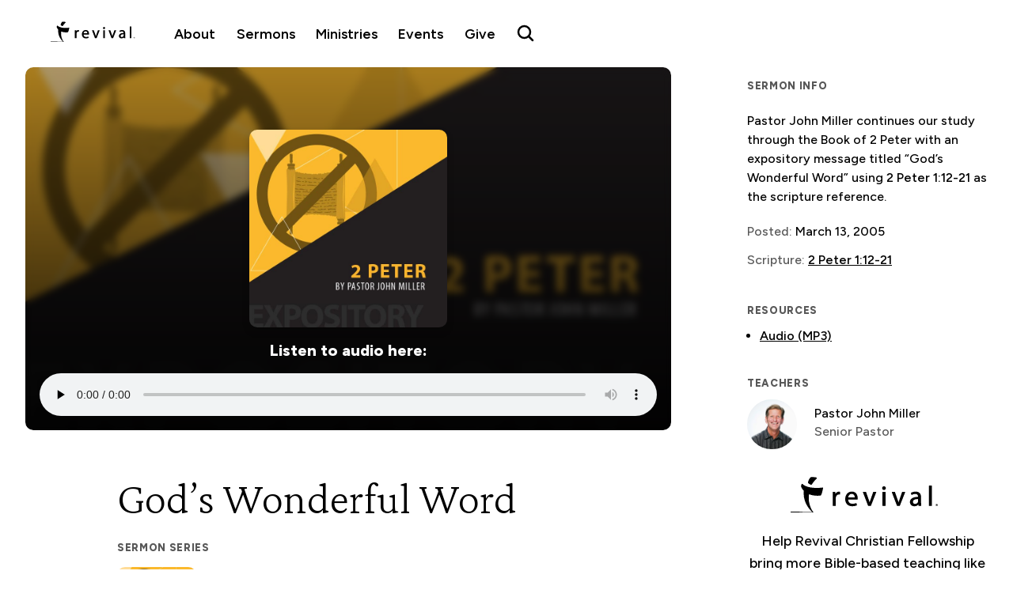

--- FILE ---
content_type: text/html; charset=UTF-8
request_url: https://www.revival.tv/sermons/2-peter-2005/gods-wonderful-word/
body_size: 23461
content:
<!DOCTYPE html>
<html lang="en-US">
<head>
  <!-- Start Google Analytics Code -->
  <script async src="https://www.googletagmanager.com/gtag/js?id=UA-39713484-1"></script>
  <script>
    window.dataLayer = window.dataLayer || [];
    function gtag(){dataLayer.push(arguments);}
    gtag('js', new Date());

    gtag('config', 'UA-39713484-1');
  </script>
  <!-- End Google Analytics Code -->

    
  <meta charset="UTF-8" />
  <title>2 Peter 1:12-21 &quot;God&#039;s Wonderful Word&quot; by Pastor John Miller</title>
  <meta name="viewport" content="width=device-width, initial-scale=1, shrink-to-fit=no">
  <link rel="profile" href="http://gmpg.org/xfn/11" />
  <link rel="pingback" href="https://www.revival.tv/xmlrpc.php" />
  <link rel="shortcut icon" href="https://www.revival.tv/wp-content/themes/carbonate/images/favicon.ico" />
  <script src="https://js.churchcenter.com/modal/v1"></script>
  <meta name='robots' content='index, follow, max-image-preview:large, max-snippet:-1, max-video-preview:-1' />
	<style>img:is([sizes="auto" i], [sizes^="auto," i]) { contain-intrinsic-size: 3000px 1500px }</style>
	
	<!-- This site is optimized with the Yoast SEO Premium plugin v26.4 (Yoast SEO v26.4) - https://yoast.com/wordpress/plugins/seo/ -->
	<meta name="description" content="A verse-by-verse expository sermon through 2 Peter 1:12-21 by Pastor John Miller with commentary, notes, and outlines." />
	<link rel="canonical" href="https://www.revival.tv/sermons/2-peter-2005/gods-wonderful-word/" />
	<meta property="og:locale" content="en_US" />
	<meta property="og:type" content="article" />
	<meta property="og:title" content="2 Peter 1:12-21 &quot;God&#039;s Wonderful Word&quot; by Pastor John Miller" />
	<meta property="og:description" content="A verse-by-verse expository sermon through 2 Peter 1:12-21 by Pastor John Miller with commentary, notes, and outlines." />
	<meta property="og:url" content="https://www.revival.tv/sermons/2-peter-2005/gods-wonderful-word/" />
	<meta property="og:site_name" content="Revival Christian Fellowship" />
	<meta property="article:publisher" content="https://www.facebook.com/revivaltv" />
	<meta property="article:modified_time" content="2022-11-09T19:29:19+00:00" />
	<meta property="og:image" content="https://www.revival.tv/wp-content/uploads/2018/07/2PeterExpository_Media-01.jpg" />
	<meta property="og:image:width" content="730" />
	<meta property="og:image:height" content="410" />
	<meta property="og:image:type" content="image/jpeg" />
	<meta name="twitter:card" content="summary_large_image" />
	<meta name="twitter:site" content="@revivaltv" />
	<script type="application/ld+json" class="yoast-schema-graph">{"@context":"https://schema.org","@graph":[{"@type":"WebPage","@id":"https://www.revival.tv/sermons/2-peter-2005/gods-wonderful-word/","url":"https://www.revival.tv/sermons/2-peter-2005/gods-wonderful-word/","name":"2 Peter 1:12-21 \"God's Wonderful Word\" by Pastor John Miller","isPartOf":{"@id":"https://www.revival.tv/#website"},"primaryImageOfPage":{"@id":"https://www.revival.tv/sermons/2-peter-2005/gods-wonderful-word/#primaryimage"},"image":{"@id":"https://www.revival.tv/sermons/2-peter-2005/gods-wonderful-word/#primaryimage"},"thumbnailUrl":"https://www.revival.tv/wp-content/uploads/2018/07/2PeterExpository_Media-01.jpg","datePublished":"2005-03-14T00:23:46+00:00","dateModified":"2022-11-09T19:29:19+00:00","description":"A verse-by-verse expository sermon through 2 Peter 1:12-21 by Pastor John Miller with commentary, notes, and outlines.","breadcrumb":{"@id":"https://www.revival.tv/sermons/2-peter-2005/gods-wonderful-word/#breadcrumb"},"inLanguage":"en-US","potentialAction":[{"@type":"ReadAction","target":["https://www.revival.tv/sermons/2-peter-2005/gods-wonderful-word/"]}]},{"@type":"ImageObject","inLanguage":"en-US","@id":"https://www.revival.tv/sermons/2-peter-2005/gods-wonderful-word/#primaryimage","url":"https://www.revival.tv/wp-content/uploads/2018/07/2PeterExpository_Media-01.jpg","contentUrl":"https://www.revival.tv/wp-content/uploads/2018/07/2PeterExpository_Media-01.jpg","width":730,"height":410},{"@type":"BreadcrumbList","@id":"https://www.revival.tv/sermons/2-peter-2005/gods-wonderful-word/#breadcrumb","itemListElement":[{"@type":"ListItem","position":1,"name":"Home","item":"https://www.revival.tv/"},{"@type":"ListItem","position":2,"name":"Sermons","item":"https://www.revival.tv/sermons/"},{"@type":"ListItem","position":3,"name":"God&#8217;s Wonderful Word"}]},{"@type":"WebSite","@id":"https://www.revival.tv/#website","url":"https://www.revival.tv/","name":"Revival Christian Fellowship","description":"Helping People Grow Into The Image Of Jesus Christ.","potentialAction":[{"@type":"SearchAction","target":{"@type":"EntryPoint","urlTemplate":"https://www.revival.tv/?s={search_term_string}"},"query-input":{"@type":"PropertyValueSpecification","valueRequired":true,"valueName":"search_term_string"}}],"inLanguage":"en-US"}]}</script>
	<!-- / Yoast SEO Premium plugin. -->


<link rel='dns-prefetch' href='//www.googletagmanager.com' />

<link rel='stylesheet' id='wp-block-library-css' href='https://www.revival.tv/wp-includes/css/dist/block-library/style.min.css?ver=6.8.3' type='text/css' media='all' />
<style id='classic-theme-styles-inline-css' type='text/css'>
/*! This file is auto-generated */
.wp-block-button__link{color:#fff;background-color:#32373c;border-radius:9999px;box-shadow:none;text-decoration:none;padding:calc(.667em + 2px) calc(1.333em + 2px);font-size:1.125em}.wp-block-file__button{background:#32373c;color:#fff;text-decoration:none}
</style>
<style id='global-styles-inline-css' type='text/css'>
:root{--wp--preset--aspect-ratio--square: 1;--wp--preset--aspect-ratio--4-3: 4/3;--wp--preset--aspect-ratio--3-4: 3/4;--wp--preset--aspect-ratio--3-2: 3/2;--wp--preset--aspect-ratio--2-3: 2/3;--wp--preset--aspect-ratio--16-9: 16/9;--wp--preset--aspect-ratio--9-16: 9/16;--wp--preset--color--black: #000000;--wp--preset--color--cyan-bluish-gray: #abb8c3;--wp--preset--color--white: #ffffff;--wp--preset--color--pale-pink: #f78da7;--wp--preset--color--vivid-red: #cf2e2e;--wp--preset--color--luminous-vivid-orange: #ff6900;--wp--preset--color--luminous-vivid-amber: #fcb900;--wp--preset--color--light-green-cyan: #7bdcb5;--wp--preset--color--vivid-green-cyan: #00d084;--wp--preset--color--pale-cyan-blue: #8ed1fc;--wp--preset--color--vivid-cyan-blue: #0693e3;--wp--preset--color--vivid-purple: #9b51e0;--wp--preset--gradient--vivid-cyan-blue-to-vivid-purple: linear-gradient(135deg,rgba(6,147,227,1) 0%,rgb(155,81,224) 100%);--wp--preset--gradient--light-green-cyan-to-vivid-green-cyan: linear-gradient(135deg,rgb(122,220,180) 0%,rgb(0,208,130) 100%);--wp--preset--gradient--luminous-vivid-amber-to-luminous-vivid-orange: linear-gradient(135deg,rgba(252,185,0,1) 0%,rgba(255,105,0,1) 100%);--wp--preset--gradient--luminous-vivid-orange-to-vivid-red: linear-gradient(135deg,rgba(255,105,0,1) 0%,rgb(207,46,46) 100%);--wp--preset--gradient--very-light-gray-to-cyan-bluish-gray: linear-gradient(135deg,rgb(238,238,238) 0%,rgb(169,184,195) 100%);--wp--preset--gradient--cool-to-warm-spectrum: linear-gradient(135deg,rgb(74,234,220) 0%,rgb(151,120,209) 20%,rgb(207,42,186) 40%,rgb(238,44,130) 60%,rgb(251,105,98) 80%,rgb(254,248,76) 100%);--wp--preset--gradient--blush-light-purple: linear-gradient(135deg,rgb(255,206,236) 0%,rgb(152,150,240) 100%);--wp--preset--gradient--blush-bordeaux: linear-gradient(135deg,rgb(254,205,165) 0%,rgb(254,45,45) 50%,rgb(107,0,62) 100%);--wp--preset--gradient--luminous-dusk: linear-gradient(135deg,rgb(255,203,112) 0%,rgb(199,81,192) 50%,rgb(65,88,208) 100%);--wp--preset--gradient--pale-ocean: linear-gradient(135deg,rgb(255,245,203) 0%,rgb(182,227,212) 50%,rgb(51,167,181) 100%);--wp--preset--gradient--electric-grass: linear-gradient(135deg,rgb(202,248,128) 0%,rgb(113,206,126) 100%);--wp--preset--gradient--midnight: linear-gradient(135deg,rgb(2,3,129) 0%,rgb(40,116,252) 100%);--wp--preset--font-size--small: 13px;--wp--preset--font-size--medium: 20px;--wp--preset--font-size--large: 36px;--wp--preset--font-size--x-large: 42px;--wp--preset--spacing--20: 0.44rem;--wp--preset--spacing--30: 0.67rem;--wp--preset--spacing--40: 1rem;--wp--preset--spacing--50: 1.5rem;--wp--preset--spacing--60: 2.25rem;--wp--preset--spacing--70: 3.38rem;--wp--preset--spacing--80: 5.06rem;--wp--preset--shadow--natural: 6px 6px 9px rgba(0, 0, 0, 0.2);--wp--preset--shadow--deep: 12px 12px 50px rgba(0, 0, 0, 0.4);--wp--preset--shadow--sharp: 6px 6px 0px rgba(0, 0, 0, 0.2);--wp--preset--shadow--outlined: 6px 6px 0px -3px rgba(255, 255, 255, 1), 6px 6px rgba(0, 0, 0, 1);--wp--preset--shadow--crisp: 6px 6px 0px rgba(0, 0, 0, 1);}:where(.is-layout-flex){gap: 0.5em;}:where(.is-layout-grid){gap: 0.5em;}body .is-layout-flex{display: flex;}.is-layout-flex{flex-wrap: wrap;align-items: center;}.is-layout-flex > :is(*, div){margin: 0;}body .is-layout-grid{display: grid;}.is-layout-grid > :is(*, div){margin: 0;}:where(.wp-block-columns.is-layout-flex){gap: 2em;}:where(.wp-block-columns.is-layout-grid){gap: 2em;}:where(.wp-block-post-template.is-layout-flex){gap: 1.25em;}:where(.wp-block-post-template.is-layout-grid){gap: 1.25em;}.has-black-color{color: var(--wp--preset--color--black) !important;}.has-cyan-bluish-gray-color{color: var(--wp--preset--color--cyan-bluish-gray) !important;}.has-white-color{color: var(--wp--preset--color--white) !important;}.has-pale-pink-color{color: var(--wp--preset--color--pale-pink) !important;}.has-vivid-red-color{color: var(--wp--preset--color--vivid-red) !important;}.has-luminous-vivid-orange-color{color: var(--wp--preset--color--luminous-vivid-orange) !important;}.has-luminous-vivid-amber-color{color: var(--wp--preset--color--luminous-vivid-amber) !important;}.has-light-green-cyan-color{color: var(--wp--preset--color--light-green-cyan) !important;}.has-vivid-green-cyan-color{color: var(--wp--preset--color--vivid-green-cyan) !important;}.has-pale-cyan-blue-color{color: var(--wp--preset--color--pale-cyan-blue) !important;}.has-vivid-cyan-blue-color{color: var(--wp--preset--color--vivid-cyan-blue) !important;}.has-vivid-purple-color{color: var(--wp--preset--color--vivid-purple) !important;}.has-black-background-color{background-color: var(--wp--preset--color--black) !important;}.has-cyan-bluish-gray-background-color{background-color: var(--wp--preset--color--cyan-bluish-gray) !important;}.has-white-background-color{background-color: var(--wp--preset--color--white) !important;}.has-pale-pink-background-color{background-color: var(--wp--preset--color--pale-pink) !important;}.has-vivid-red-background-color{background-color: var(--wp--preset--color--vivid-red) !important;}.has-luminous-vivid-orange-background-color{background-color: var(--wp--preset--color--luminous-vivid-orange) !important;}.has-luminous-vivid-amber-background-color{background-color: var(--wp--preset--color--luminous-vivid-amber) !important;}.has-light-green-cyan-background-color{background-color: var(--wp--preset--color--light-green-cyan) !important;}.has-vivid-green-cyan-background-color{background-color: var(--wp--preset--color--vivid-green-cyan) !important;}.has-pale-cyan-blue-background-color{background-color: var(--wp--preset--color--pale-cyan-blue) !important;}.has-vivid-cyan-blue-background-color{background-color: var(--wp--preset--color--vivid-cyan-blue) !important;}.has-vivid-purple-background-color{background-color: var(--wp--preset--color--vivid-purple) !important;}.has-black-border-color{border-color: var(--wp--preset--color--black) !important;}.has-cyan-bluish-gray-border-color{border-color: var(--wp--preset--color--cyan-bluish-gray) !important;}.has-white-border-color{border-color: var(--wp--preset--color--white) !important;}.has-pale-pink-border-color{border-color: var(--wp--preset--color--pale-pink) !important;}.has-vivid-red-border-color{border-color: var(--wp--preset--color--vivid-red) !important;}.has-luminous-vivid-orange-border-color{border-color: var(--wp--preset--color--luminous-vivid-orange) !important;}.has-luminous-vivid-amber-border-color{border-color: var(--wp--preset--color--luminous-vivid-amber) !important;}.has-light-green-cyan-border-color{border-color: var(--wp--preset--color--light-green-cyan) !important;}.has-vivid-green-cyan-border-color{border-color: var(--wp--preset--color--vivid-green-cyan) !important;}.has-pale-cyan-blue-border-color{border-color: var(--wp--preset--color--pale-cyan-blue) !important;}.has-vivid-cyan-blue-border-color{border-color: var(--wp--preset--color--vivid-cyan-blue) !important;}.has-vivid-purple-border-color{border-color: var(--wp--preset--color--vivid-purple) !important;}.has-vivid-cyan-blue-to-vivid-purple-gradient-background{background: var(--wp--preset--gradient--vivid-cyan-blue-to-vivid-purple) !important;}.has-light-green-cyan-to-vivid-green-cyan-gradient-background{background: var(--wp--preset--gradient--light-green-cyan-to-vivid-green-cyan) !important;}.has-luminous-vivid-amber-to-luminous-vivid-orange-gradient-background{background: var(--wp--preset--gradient--luminous-vivid-amber-to-luminous-vivid-orange) !important;}.has-luminous-vivid-orange-to-vivid-red-gradient-background{background: var(--wp--preset--gradient--luminous-vivid-orange-to-vivid-red) !important;}.has-very-light-gray-to-cyan-bluish-gray-gradient-background{background: var(--wp--preset--gradient--very-light-gray-to-cyan-bluish-gray) !important;}.has-cool-to-warm-spectrum-gradient-background{background: var(--wp--preset--gradient--cool-to-warm-spectrum) !important;}.has-blush-light-purple-gradient-background{background: var(--wp--preset--gradient--blush-light-purple) !important;}.has-blush-bordeaux-gradient-background{background: var(--wp--preset--gradient--blush-bordeaux) !important;}.has-luminous-dusk-gradient-background{background: var(--wp--preset--gradient--luminous-dusk) !important;}.has-pale-ocean-gradient-background{background: var(--wp--preset--gradient--pale-ocean) !important;}.has-electric-grass-gradient-background{background: var(--wp--preset--gradient--electric-grass) !important;}.has-midnight-gradient-background{background: var(--wp--preset--gradient--midnight) !important;}.has-small-font-size{font-size: var(--wp--preset--font-size--small) !important;}.has-medium-font-size{font-size: var(--wp--preset--font-size--medium) !important;}.has-large-font-size{font-size: var(--wp--preset--font-size--large) !important;}.has-x-large-font-size{font-size: var(--wp--preset--font-size--x-large) !important;}
:where(.wp-block-post-template.is-layout-flex){gap: 1.25em;}:where(.wp-block-post-template.is-layout-grid){gap: 1.25em;}
:where(.wp-block-columns.is-layout-flex){gap: 2em;}:where(.wp-block-columns.is-layout-grid){gap: 2em;}
:root :where(.wp-block-pullquote){font-size: 1.5em;line-height: 1.6;}
</style>
<link rel='stylesheet' id='woocommerce-layout-css' href='https://www.revival.tv/wp-content/plugins/woocommerce/assets/css/woocommerce-layout.css?ver=10.3.5' type='text/css' media='all' />
<link rel='stylesheet' id='woocommerce-smallscreen-css' href='https://www.revival.tv/wp-content/plugins/woocommerce/assets/css/woocommerce-smallscreen.css?ver=10.3.5' type='text/css' media='only screen and (max-width: 768px)' />
<link rel='stylesheet' id='woocommerce-general-css' href='https://www.revival.tv/wp-content/plugins/woocommerce/assets/css/woocommerce.css?ver=10.3.5' type='text/css' media='all' />
<style id='woocommerce-inline-inline-css' type='text/css'>
.woocommerce form .form-row .required { visibility: visible; }
</style>
<link rel='stylesheet' id='brands-styles-css' href='https://www.revival.tv/wp-content/plugins/woocommerce/assets/css/brands.css?ver=10.3.5' type='text/css' media='all' />
<link rel='stylesheet' id='bootstrap_grid_css-css' href='https://www.revival.tv/wp-content/themes/carbonate/css/bootstrap-grid.min.css?ver=6.8.3' type='text/css' media='all' />
<link rel='stylesheet' id='main_css-css' href='https://www.revival.tv/wp-content/themes/carbonate/style.css?ver=1760561477' type='text/css' media='all' />
<link rel='stylesheet' id='nav_css-css' href='https://www.revival.tv/wp-content/themes/carbonate/css/nav.css?ver=1760664313' type='text/css' media='all' />
<link rel='stylesheet' id='single-styles-css' href='https://www.revival.tv/wp-content/themes/carbonate/css/single.css?ver=1759616101' type='text/css' media='all' />
<link rel='stylesheet' id='wp-pagenavi-css' href='https://www.revival.tv/wp-content/plugins/wp-pagenavi/pagenavi-css.css?ver=2.70' type='text/css' media='all' />
<link rel='stylesheet' id='searchwp-forms-css' href='https://www.revival.tv/wp-content/plugins/searchwp/assets/css/frontend/search-forms.min.css?ver=4.5.5' type='text/css' media='all' />
<script type="text/javascript" src="https://www.revival.tv/wp-includes/js/jquery/jquery.min.js?ver=3.7.1" id="jquery-core-js"></script>
<script type="text/javascript" src="https://www.revival.tv/wp-includes/js/jquery/jquery-migrate.min.js?ver=3.4.1" id="jquery-migrate-js"></script>
<script type="text/javascript" src="https://www.revival.tv/wp-content/plugins/woocommerce/assets/js/jquery-blockui/jquery.blockUI.min.js?ver=2.7.0-wc.10.3.5" id="wc-jquery-blockui-js" data-wp-strategy="defer"></script>
<script type="text/javascript" id="wc-add-to-cart-js-extra">
/* <![CDATA[ */
var wc_add_to_cart_params = {"ajax_url":"\/wp-admin\/admin-ajax.php","wc_ajax_url":"\/?wc-ajax=%%endpoint%%","i18n_view_cart":"View cart","cart_url":"https:\/\/www.revival.tv\/cart\/","is_cart":"","cart_redirect_after_add":"no"};
/* ]]> */
</script>
<script type="text/javascript" src="https://www.revival.tv/wp-content/plugins/woocommerce/assets/js/frontend/add-to-cart.min.js?ver=10.3.5" id="wc-add-to-cart-js" defer="defer" data-wp-strategy="defer"></script>
<script type="text/javascript" src="https://www.revival.tv/wp-content/plugins/woocommerce/assets/js/js-cookie/js.cookie.min.js?ver=2.1.4-wc.10.3.5" id="wc-js-cookie-js" data-wp-strategy="defer"></script>

<!-- Google tag (gtag.js) snippet added by Site Kit -->
<!-- Google Analytics snippet added by Site Kit -->
<script type="text/javascript" src="https://www.googletagmanager.com/gtag/js?id=G-YMFNND0G3E" id="google_gtagjs-js" async></script>
<script type="text/javascript" id="google_gtagjs-js-after">
/* <![CDATA[ */
window.dataLayer = window.dataLayer || [];function gtag(){dataLayer.push(arguments);}
gtag("set","linker",{"domains":["www.revival.tv"]});
gtag("js", new Date());
gtag("set", "developer_id.dZTNiMT", true);
gtag("config", "G-YMFNND0G3E", {"googlesitekit_post_type":"sermon"});
 window._googlesitekit = window._googlesitekit || {}; window._googlesitekit.throttledEvents = []; window._googlesitekit.gtagEvent = (name, data) => { var key = JSON.stringify( { name, data } ); if ( !! window._googlesitekit.throttledEvents[ key ] ) { return; } window._googlesitekit.throttledEvents[ key ] = true; setTimeout( () => { delete window._googlesitekit.throttledEvents[ key ]; }, 5 ); gtag( "event", name, { ...data, event_source: "site-kit" } ); }; 
/* ]]> */
</script>
<meta name="generator" content="Site Kit by Google 1.166.0" />	<noscript><style>.woocommerce-product-gallery{ opacity: 1 !important; }</style></noscript>
	<link rel="icon" href="https://www.revival.tv/wp-content/uploads/2018/10/cropped-revivalLogo-32x32.png" sizes="32x32" />
<link rel="icon" href="https://www.revival.tv/wp-content/uploads/2018/10/cropped-revivalLogo-192x192.png" sizes="192x192" />
<link rel="apple-touch-icon" href="https://www.revival.tv/wp-content/uploads/2018/10/cropped-revivalLogo-180x180.png" />
<meta name="msapplication-TileImage" content="https://www.revival.tv/wp-content/uploads/2018/10/cropped-revivalLogo-270x270.png" />
</head>

<body class="wp-singular sermon-template-default single single-sermon postid-5350 single-format-standard wp-theme-carbonate theme-carbonate woocommerce-no-js">


<header class="mobile">
  <div class="menu">
    <div class="hamburger" onclick="navToggle()">
      <svg width="40" height="40" viewBox="0 0 40 40" fill="none" xmlns="http://www.w3.org/2000/svg">
        <path d="M8 12H32M8 20H32M8 28H32" stroke="currentColor" stroke-width="2" stroke-linecap="round"/>
      </svg>
    </div>

    <div class="logo">
        <a href="/">
          <img src="https://www.revival.tv/wp-content/uploads/2022/11/revival-black-logo.svg" alt="Revival Christian Fellowship" class="logo" width="200" height="40" />        </a>
    </div>

    <div class="action">
      <button class="theme-toggle" onclick="toggleTheme()" aria-label="Toggle dark mode" style="display:none;">
        <svg class="sun-icon" width="24" height="24" viewBox="0 0 24 24" fill="none" xmlns="http://www.w3.org/2000/svg">
          <path d="M12 3V5M12 19V21M4 12H2M6.31412 6.31412L4.8999 4.8999M17.6859 6.31412L19.1001 4.8999M6.31412 17.69L4.8999 19.1042M17.6859 17.69L19.1001 19.1042M21 12H23M16 12C16 14.2091 14.2091 16 12 16C9.79086 16 8 14.2091 8 12C8 9.79086 9.79086 8 12 8C14.2091 8 16 9.79086 16 12Z" stroke="currentColor" stroke-width="2" stroke-linecap="round" stroke-linejoin="round"/>
        </svg>
        <svg class="moon-icon" width="24" height="24" viewBox="0 0 24 24" fill="none" xmlns="http://www.w3.org/2000/svg">
          <path d="M21 12.79A9 9 0 1 1 11.21 3 7 7 0 0 0 21 12.79Z" stroke="currentColor" stroke-width="2" stroke-linecap="round" stroke-linejoin="round"/>
        </svg>
      </button>
      
      <a href="/search" class="search" aria-label="Search Revival">
        <svg width="30" height="30" viewBox="0 0 30 30" fill="none" xmlns="http://www.w3.org/2000/svg">
          <path d="M21 21L16.514 16.506L21 21ZM19 10.5C19 15.194 15.194 19 10.5 19C5.806 19 2 15.194 2 10.5C2 5.806 5.806 2 10.5 2C15.194 2 19 5.806 19 10.5Z" stroke="currentColor" stroke-width="2" stroke-linecap="round"/>
        </svg>
      </a>
    </div>
  </div>

  <div class="reveal-menu" id="menuRevealed">
    <div class="background"></div>

    <div class="menu-wrap" id="menuWrap">
      <div class="close" onclick="navToggle()">
        <svg width="30" height="30" viewBox="0 0 30 30" fill="none" xmlns="http://www.w3.org/2000/svg">
          <path d="M22 8L8 22M8 8L22 22" stroke="currentColor" stroke-width="2" stroke-linecap="round"/>
        </svg>
      </div>

      <div class="main links">
        <div class="first-level">
          <a href="/about">About</a>
        </div>
        
        <div class="first-level">
          <a href="/sermons">Sermons</a>
        </div>

        <div class="first-level">
          <a href="/ministries/">Ministries</a>
        </div>

        <div class="first-level">
          <a href="/blog/">Events</a>
        </div>

        <div class="first-level">
          <a href="/give">Give</a>
        </div>

        <div class="first-level">
          <a href="/know-god/">Know God</a>
        </div>
      </div>

      <div class="sub links">
        <div class="first-level">
          <a href="https://revival.churchcenter.com/people/forms/474176" rel="noreferrer" target="_blank">Contact</a>        
        </div>

        <div class="first-level">
          <a href="/store">Store</a>
        </div>

        <div class="first-level">
          <a href="/app">Revival App</a>        
        </div>

        <div class="first-level">
          <a href="https://live.revival.tv" rel="noreferrer" target="_blank">Webcast</a>        
        </div>
      </div>
    </div>
  </div>
</header>

<header class="header desktop no-underline py-3 px-4">
  <div class="menu">
    <div class="logo">
        <a href="/">
          <img src="https://www.revival.tv/wp-content/uploads/2022/11/revival-black-logo.svg" alt="Revival Christian Fellowship" class="logo" width="200" height="40" />        </a>
    </div>
    <div class="links">
      
      <div class="first-level">
        <a href="/about">About</a>
      </div>

      <div class="first-level sermons">
        <a href="/sermons">Sermons</a>
        
        <div class="second-level">
          <div class="column pb-4 pt-2">
            <a class="mt-2 shover-grow-xl hover-nav semibold" href="/sermons/">Sermons</a>
            <div class="my-2" style="display: block; height:1px; background:#EAEAEA;"></div>          
              <a class="hover-grow-xl hover-nav" href="/sermons/recent-series/">Recent Series</a>
              <a class="hover-grow-xl hover-nav" href="/sermons/expository/">Expository Series</a>
              <a class="hover-grow-xl hover-nav" href="/sermons/survey/">Survey Series</a>
              <a class="hover-grow-xl hover-nav" href="/sermons/topical-series/">Topical Series</a>
              <a class="hover-grow-xl hover-nav" href="/sermons/topical-singles/">Topical Messages</a>
              <a class="hover-grow-xl hover-nav" href="/radio/">Revival Radio</a>
              <a class="hover-grow-xl hover-nav" href="/sermons/conferences/">Conference</a>
              <a class="hover-grow-xl hover-nav" href="/media/">Ministry Media</a>
          </div>

                <div class="column latest-sermon black-bg pb-4 background-cover" style="background-image: var(--gradient-video), url('https://www.revival.tv/wp-content/uploads/2018/03/GuestSpeakers_Media-01-300x200.jpg');">
            <div class="latest-sermon-wrap hover-grow-xl">
              <a style="height:100%; display:block;" href="https://www.revival.tv/sermons/guest/eyes-on-the-prize/">
                <p class="uppercase white my-0 mb-1">Latest Sermon</p>
                <p class="white my-0" style="font-size:130%;">Eyes On The Prize</p>
                <p class="date white">November 30, 2025</p>
              </a>
            </div>
          </div>
                  
        </div>
      </div>

      <div class="first-level groups">
        <a href="/ministries/">Ministries</a>
        <div class="second-level">
          <div class="column">
            <h3 class="uppercase dark-gray small-uppercase">Youth</h3>
              <a class="hover-grow-xl hover-nav" href="/ministries/kids/">Kids</a>
              <a class="hover-grow-xl hover-nav" href="/ministries/jr-high/">Jr. High</a>
              <a class="hover-grow-xl hover-nav" href="/ministries/high-school/">High School</a>
              <a class="hover-grow-xl hover-nav" href="https://revivalhomeschool.tv/">Homeschool</a>
          </div>

          <div class="column">
            <h3 class="uppercase dark-gray small-uppercase">Adults</h3>
            <a class="hover-grow-xl hover-nav" href="/ministries/young-adults/">Young Adults</a>
            <a class="hover-grow-xl hover-nav" href="/ministries/men/">Men</a>
            <a class="hover-grow-xl hover-nav" href="/ministries/women/">Women</a>
            <a class="hover-grow-xl hover-nav" href="/ministries/moms/">Moms</a>
            <a class="hover-grow-xl hover-nav" href="/ministries/small-groups/">Small Groups</a>
            <a class="hover-grow-xl hover-nav" href="/ministries/seniors/">Seniors</a>
            <a class="hover-grow-xl hover-nav" href="/ministries/missions/">Missions</a>
            <a class="hover-grow-xl hover-nav" href="/ministries/pastoral-care/">Pastoral Care</a>
          </div>

          <div class="column classes">
            <h3 class="uppercase dark-gray small-uppercase">Classes</h3>
            <div class="class-wrap" style="border-bottom: 1px solid #EAEAEA;">
              <a class="hover-grow-xl" href="/classes/connection-class/">
                <div class="class-wrap--icon gray-200">
                  <svg width="24" height="24" viewBox="0 0 24 24" fill="none" xmlns="http://www.w3.org/2000/svg">
                  <rect width="24" height="24" fill="white"/>
                  <path d="M12.8326 0C11.6802 0 10.723 0.807357 10.4366 1.87515C10.1436 1.7547 9.8343 1.6668 9.49898 1.6668C8.12843 1.6668 6.99878 2.79645 6.99878 4.16701V13.1261L6.26955 12.3968C5.29942 11.4267 3.69773 11.4267 2.7276 12.3968C1.75747 13.367 1.75747 14.9687 2.7276 15.9388L8.3791 21.5903C9.359 22.5669 10.7133 23.3352 12.3117 23.3352H16.1662C19.3793 23.3352 22 20.7146 22 17.5014V7.50061C22 6.13006 20.8704 5.00041 19.4998 5.00041C19.2068 5.00041 18.9301 5.06226 18.6664 5.15667V4.16701C18.6664 2.79645 17.5367 1.6668 16.1662 1.6668C15.8309 1.6668 15.5216 1.7547 15.2286 1.87515C14.9421 0.807357 13.985 0 12.8326 0ZM12.8326 1.6668C13.3046 1.6668 13.666 2.02816 13.666 2.5002V10.8342H15.3328V4.16701C15.3328 3.69496 15.6941 3.3336 16.1662 3.3336C16.6382 3.3336 16.9996 3.69496 16.9996 4.16701V10.8342H18.6664V7.50061C18.6664 7.02857 19.0278 6.66721 19.4998 6.66721C19.9718 6.66721 20.3332 7.02857 20.3332 7.50061V17.5014C20.3332 19.8128 18.4776 21.6684 16.1662 21.6684H12.3117C11.2504 21.6684 10.3389 21.1508 9.57711 20.3923L3.89957 14.7668C3.56751 14.4348 3.56751 13.9009 3.89957 13.5688L3.95166 13.5428C4.28371 13.253 4.77855 13.2498 5.09758 13.5688L7.23317 15.7304L8.66558 17.1629V4.16701C8.66558 3.69496 9.02694 3.3336 9.49898 3.3336C9.97103 3.3336 10.3324 3.69496 10.3324 4.16701V10.8342H11.9992V2.5002C11.9992 2.02816 12.3605 1.6668 12.8326 1.6668ZM12.8326 13.3344C11.9113 13.3344 11.1658 14.0799 11.1658 15.0012C11.1658 16.6224 14.4994 19.1682 14.4994 19.1682C14.4994 19.1682 17.833 16.8113 17.833 15.0012C17.833 14.0799 17.0875 13.3344 16.1662 13.3344C15.2449 13.3344 14.4994 14.0799 14.4994 15.0012C14.4994 14.0799 13.7539 13.3344 12.8326 13.3344Z" fill="#555555"/>
                  </svg>
                </div>
                <div class="class-wrap--text">
                  <p class="bold black sm my-0">Connection Class</p>
                  <p class="semibold dark-gray xs my-0">Learn how to get involved at Revival</p>
                </div>
              </a>
            </div>

            <div class="class-wrap" style="border-bottom: 1px solid #EAEAEA;">
              <a class="hover-grow-xl" href="/classes/foundations/">
                <div class="class-wrap--icon gray-200">
                  <svg width="24" height="24" viewBox="0 0 24 24" fill="none" xmlns="http://www.w3.org/2000/svg">
                  <rect width="24" height="24" fill="white"/>
                  <path d="M2 2V12.9091H9.27273V10.1818C9.27273 8.66501 10.4832 7.45455 12 7.45455C13.5168 7.45455 14.7273 8.66501 14.7273 10.1818V12.9091H22V12V2H2ZM3.81818 3.81818H20.1818V11.0909H16.5455V10.1818C16.5455 7.68226 14.4996 5.63636 12 5.63636C9.50044 5.63636 7.45455 7.68226 7.45455 10.1818V11.0909H3.81818V3.81818ZM2 14.7273V15.6364V22H9.27273V14.7273H2ZM14.7273 14.7273V15.6364V22H22V14.7273H14.7273ZM3.81818 16.5455H7.45455V20.1818H3.81818V16.5455ZM16.5455 16.5455H20.1818V20.1818H16.5455V16.5455Z" fill="#555555"/>
                  </svg>
                </div>
                <div class="class-wrap--text">
                  <p class="bold black sm my-0">Foundations in Truth</p>
                  <p class="semibold dark-gray xs my-0">Learn the fundamentals of Christian faith</p>
                </div>
              </a>
            </div>

            <div class="class-wrap">
              <a class="hover-grow-xl" href="/classes/equipped-to-serve/">
                <div class="class-wrap--icon gray-200">
                  <svg width="24" height="24" viewBox="0 0 24 24" fill="none" xmlns="http://www.w3.org/2000/svg">
                  <rect width="24" height="24" fill="white"/>
                  <path d="M20.4615 0L17.8077 4.00174V15.8333H16.9231V17.6118H19.5769V20.5297C19.0517 20.8424 18.6923 21.4086 18.6923 22.0582C18.6923 23.0308 19.494 23.8367 20.4615 23.8367C21.4291 23.8367 22.2308 23.0308 22.2308 22.0582C22.2308 21.4086 21.8714 20.8424 21.3462 20.5297V17.6118H24V15.8333H23.1154V4.00174L20.4615 0ZM8.52269 0.673903L8.25661 0.757273C8.25661 0.757273 5.73407 1.53886 1.6842 2.48719L1 2.64698V14.944C1 17.3686 2.87981 19.4459 4.60757 21.03C6.33188 22.6175 8.04928 23.6978 8.04928 23.6978L8.51923 24L8.98918 23.6978C8.98918 23.6978 10.7066 22.6175 12.4309 21.03C14.1587 19.4459 16.0385 17.3686 16.0385 14.944V2.67477L15.3543 2.51498C11.3078 1.57013 8.78876 0.757273 8.78876 0.757273L8.52269 0.673903ZM8.51578 2.52193C8.69201 2.58098 11.021 3.26878 14.2692 4.06426V10.4941L3.46725 3.85584C6.27659 3.15762 8.35682 2.57403 8.51578 2.52193ZM20.4615 3.20973L21.3462 4.54364V15.8333H19.5769V4.54364L20.4615 3.20973ZM2.76923 5.51281L14.2692 12.5784V14.2909L2.76923 7.22883V5.51281ZM2.76923 9.31307L13.9651 16.1876C13.7855 16.601 13.5401 17.0282 13.2395 17.459L2.76923 11.0256V9.31307ZM2.76923 13.1099L12.0992 18.845C11.8193 19.1437 11.5394 19.4459 11.2422 19.7204C9.88416 20.964 8.89243 21.5858 8.51923 21.8324C8.14603 21.5858 7.1543 20.964 5.79627 19.7204C4.20673 18.2579 2.76923 16.33 2.76923 14.944V13.1099Z" fill="#555555"/>
                  </svg>
                </div>
                <div class="class-wrap--text">
                  <p class="bold black sm my-0">Equipped to Serve</p>
                  <p class="semibold dark-gray xs my-0">Learn Christian character and service</p>
                </div>
              </a>
            </div>
          </div>

          <div class="column pb-3" style="grid-column: span 3; padding-right: 1em;">
            <a class="bold sm rust maps hover-nav" href="https://goo.gl/maps/in7AeWRFj29sk3gB8">
              <svg width="20" height="20" viewBox="0 0 20 20" fill="none" xmlns="http://www.w3.org/2000/svg">
                <path d="M10 0C6.13 0 3 3.13 3 7C3 11.5 10 19 10 19S17 11.5 17 7C17 3.13 13.87 0 10 0ZM10 9.5C8.62 9.5 7.5 8.38 7.5 7S8.62 4.5 10 4.5S12.5 5.62 12.5 7S11.38 9.5 10 9.5Z" fill="currentColor"/>
              </svg> Map and directions</a>
          </div>
        </div>
      </div>

      <!-- Events -->
      <div class="first-level events">
      <a href="/blog/">Events</a>
        <div class="second-level">  
          <div class="column">
            <h3 class="uppercase dark-gray small-uppercase mx-3">Upcoming Events</h3>

                                          <div class="event-wrap">
                  <a class="hover-grow hover-nav" href="https://www.revival.tv/event/church-prayer-meeting/">
                    <div class="event-wrap--image rounded background-cover" style="width: 60px; height: 60px; background-image: url('https://www.revival.tv/wp-content/uploads/2025/10/Monthly-Prayer-2025-Dec_slide-300x200.jpg');"></div>
                    <div class="event-wrap--text">
                      <p class="bold black sm my-0">Church Prayer Meeting</p>
                      <p class="my-0"><span class="date">December 1st, 2025</span></p>
                    </div>
                    <div class="event-wrap--icon">
                      <svg width="30" height="30" viewBox="0 0 30 30" fill="none" xmlns="http://www.w3.org/2000/svg">
                        <path d="M10 5L20 15L10 25" stroke="currentColor" stroke-width="2" stroke-linecap="round"/>
                      </svg>
                    </div>
                  </a>
                </div>
                              <div class="event-wrap">
                  <a class="hover-grow hover-nav" href="https://www.revival.tv/event/communion/">
                    <div class="event-wrap--image rounded background-cover" style="width: 60px; height: 60px; background-image: url('https://www.revival.tv/wp-content/uploads/2025/10/Communion_December2025-slide-300x200.jpg');"></div>
                    <div class="event-wrap--text">
                      <p class="bold black sm my-0">Communion</p>
                      <p class="my-0"><span class="date">December 3rd, 2025</span></p>
                    </div>
                    <div class="event-wrap--icon">
                      <svg width="30" height="30" viewBox="0 0 30 30" fill="none" xmlns="http://www.w3.org/2000/svg">
                        <path d="M10 5L20 15L10 25" stroke="currentColor" stroke-width="2" stroke-linecap="round"/>
                      </svg>
                    </div>
                  </a>
                </div>
                              <div class="event-wrap">
                  <a class="hover-grow hover-nav" href="https://www.revival.tv/event/revival-family-christmas/">
                    <div class="event-wrap--image rounded background-cover" style="width: 60px; height: 60px; background-image: url('https://www.revival.tv/wp-content/uploads/2024/11/Fam-Christmas-Slide-300x200.jpg');"></div>
                    <div class="event-wrap--text">
                      <p class="bold black sm my-0">Revival Family Christmas</p>
                      <p class="my-0"><span class="date">December 7th, 2025</span></p>
                    </div>
                    <div class="event-wrap--icon">
                      <svg width="30" height="30" viewBox="0 0 30 30" fill="none" xmlns="http://www.w3.org/2000/svg">
                        <path d="M10 5L20 15L10 25" stroke="currentColor" stroke-width="2" stroke-linecap="round"/>
                      </svg>
                    </div>
                  </a>
                </div>
                              <div class="event-wrap">
                  <a class="hover-grow hover-nav" href="https://www.revival.tv/event/jadon-lavik/">
                    <div class="event-wrap--image rounded background-cover" style="width: 60px; height: 60px; background-image: url('https://www.revival.tv/wp-content/uploads/2023/10/Christmas-with-Jadon-Lavik_slide-300x200.jpg');"></div>
                    <div class="event-wrap--text">
                      <p class="bold black sm my-0">Jadon Lavik</p>
                      <p class="my-0"><span class="date">December 10th, 2025</span></p>
                    </div>
                    <div class="event-wrap--icon">
                      <svg width="30" height="30" viewBox="0 0 30 30" fill="none" xmlns="http://www.w3.org/2000/svg">
                        <path d="M10 5L20 15L10 25" stroke="currentColor" stroke-width="2" stroke-linecap="round"/>
                      </svg>
                    </div>
                  </a>
                </div>
                              <div class="event-wrap">
                  <a class="hover-grow hover-nav" href="https://www.revival.tv/event/womens-christmas-celebration/">
                    <div class="event-wrap--image rounded background-cover" style="width: 60px; height: 60px; background-image: url('https://www.revival.tv/wp-content/uploads/2024/08/Womens-Christmas-Celebration-2025_16-9_slide-300x200.jpg');"></div>
                    <div class="event-wrap--text">
                      <p class="bold black sm my-0">Women&#039;s Christmas Celebration</p>
                      <p class="my-0"><span class="date">December 12th, 2025</span></p>
                    </div>
                    <div class="event-wrap--icon">
                      <svg width="30" height="30" viewBox="0 0 30 30" fill="none" xmlns="http://www.w3.org/2000/svg">
                        <path d="M10 5L20 15L10 25" stroke="currentColor" stroke-width="2" stroke-linecap="round"/>
                      </svg>
                    </div>
                  </a>
                </div>
                              <div class="event-wrap">
                  <a class="hover-grow hover-nav" href="https://www.revival.tv/event/sewing-seeds-of-prayer/">
                    <div class="event-wrap--image rounded background-cover" style="width: 60px; height: 60px; background-image: url('https://www.revival.tv/wp-content/uploads/2025/08/SewingSeedsClass_FB-300x200.jpg');"></div>
                    <div class="event-wrap--text">
                      <p class="bold black sm my-0">Sewing Seeds Of Prayer</p>
                      <p class="my-0"><span class="date">December 14th, 2025</span></p>
                    </div>
                    <div class="event-wrap--icon">
                      <svg width="30" height="30" viewBox="0 0 30 30" fill="none" xmlns="http://www.w3.org/2000/svg">
                        <path d="M10 5L20 15L10 25" stroke="currentColor" stroke-width="2" stroke-linecap="round"/>
                      </svg>
                    </div>
                  </a>
                </div>
                                    </div>

          <div class="column">
            <a class="bold dark-gray mx-2 sm hover-nav text-center" style="width: auto !important; border-radius: var(--rounded-full);" href="/blog/">View all news & events</a>
          </div>

          <div class="column pb-3 px-3">
            <a class="bold sm rust maps hover-nav" href="https://goo.gl/maps/in7AeWRFj29sk3gB8">
              <svg width="20" height="20" viewBox="0 0 20 20" fill="none" xmlns="http://www.w3.org/2000/svg">
                <path d="M10 0C6.13 0 3 3.13 3 7C3 11.5 10 19 10 19S17 11.5 17 7C17 3.13 13.87 0 10 0ZM10 9.5C8.62 9.5 7.5 8.38 7.5 7S8.62 4.5 10 4.5S12.5 5.62 12.5 7S11.38 9.5 10 9.5Z" fill="currentColor"/>
              </svg> Map and directions</a>
          </div>
        </div>
      </div>

      <div class="first-level">
        <a href="/give">Give</a>
      </div>
      
      <div class="first-level icon" style="display: none;">
        <button class="theme-toggle" onclick="toggleTheme()" aria-label="Toggle dark mode">
          <svg class="sun-icon" width="24" height="24" viewBox="0 0 24 24" fill="none" xmlns="http://www.w3.org/2000/svg">
            <path d="M12 3V5M12 19V21M4 12H2M6.31412 6.31412L4.8999 4.8999M17.6859 6.31412L19.1001 4.8999M6.31412 17.69L4.8999 19.1042M17.6859 17.69L19.1001 19.1042M21 12H23M16 12C16 14.2091 14.2091 16 12 16C9.79086 16 8 14.2091 8 12C8 9.79086 9.79086 8 12 8C14.2091 8 16 9.79086 16 12Z" stroke="currentColor" stroke-width="2" stroke-linecap="round" stroke-linejoin="round"/>
          </svg>
          <svg class="moon-icon" width="24" height="24" viewBox="0 0 24 24" fill="none" xmlns="http://www.w3.org/2000/svg">
            <path d="M21 12.79A9 9 0 1 1 11.21 3 7 7 0 0 0 21 12.79Z" stroke="currentColor" stroke-width="2" stroke-linecap="round" stroke-linejoin="round"/>
          </svg>
        </button>
      </div>
      
      <div class="first-level icon">
        <a href="/search" class="search" aria-label="Search Revival">
        <svg width="24" height="24" viewBox="0 0 24 24" fill="none" xmlns="http://www.w3.org/2000/svg">
          <path d="M21 21L15.803 15.803M15.803 15.803C17.2096 14.3965 17.9998 12.4887 17.9998 10.4995C17.9998 8.51035 17.2096 6.60262 15.803 5.19605C14.3964 3.78947 12.4887 2.99927 10.4995 2.99927C8.51029 2.99927 6.60256 3.78947 5.19599 5.19605C3.78941 6.60262 2.99921 8.51035 2.99921 10.4995C2.99921 12.4887 3.78941 14.3965 5.19599 15.803C6.60256 17.2096 8.51029 17.9998 10.4995 17.9998C12.4887 17.9998 14.3964 17.2096 15.803 15.803V15.803Z" stroke="black" stroke-width="2.5" stroke-linecap="round" stroke-linejoin="round"/>
        </svg>

        </a>
      </div>
    </div>
  </div>
</header>

<script>
  function navToggle() {
  var x = document.getElementById("menuRevealed");

  if (x.classList.contains('active') ) {
    x.classList.remove("active");
    document.body.style.overflow = "visible";
  } else {
    x.classList.add("active");
    document.body.style.overflow = "hidden";
  }
}

  // Theme toggle functionality (disabled)
  function toggleTheme() {
    // Disabled for now
    return;
  }

  // Initialize theme on page load (disabled)
  document.addEventListener('DOMContentLoaded', function() {
    // Ensure dark theme is not applied
    document.body.classList.remove('dark-theme');
    document.documentElement.classList.remove('dark-theme');
    
    // Prevent any automatic dark mode detection
    document.documentElement.style.colorScheme = 'light only';
    
    // Remove dark theme class if it gets added by any other script
    const observer = new MutationObserver(function(mutations) {
      mutations.forEach(function(mutation) {
        if (mutation.type === 'attributes' && mutation.attributeName === 'class') {
          if (document.body.classList.contains('dark-theme')) {
            document.body.classList.remove('dark-theme');
          }
          if (document.documentElement.classList.contains('dark-theme')) {
            document.documentElement.classList.remove('dark-theme');
          }
        }
      });
    });
    
    observer.observe(document.body, { attributes: true, attributeFilter: ['class'] });
    observer.observe(document.documentElement, { attributes: true, attributeFilter: ['class'] });
  });
</script>
<article class="single-page-layout single-page-container">

    <header class="single-page-layout__title px-md-2">
        <h1 class="noTag">God&#8217;s Wonderful Word</h1>
    </header>

    <div class="single-page-layout__media">
        <style>
    #player { position: relative; width: 100%; overflow: hidden; }
    
	/* YouTube Player Styles */
	.youtube-video-player { position: relative; width: 100%; height: 0; padding-bottom: 56.25%; /* 16:9 aspect ratio */ }
	.youtube-video-player iframe { position: absolute; top: 0; left: 0; width: 100%; height: 100%; }
	
	/* Audio Player Styles */
	.audio-display { position: relative; width: 100%; height: 0; padding-bottom: 56.25%; /* 16:9 aspect ratio */ background-position: center; background-size: cover; backdrop-filter: blur(30px); }
	.audio-backdrop { position: absolute; top: 0; left: 0; width: 100%; height: 100%; background: rgba(0,0,0,.25); backdrop-filter: blur(5px); }
	.audio-thumbnail { position: absolute; top: 50%; left: 50%; transform: translate(-50%, -60%); width: 250px; height: 250px; background-position: center; background-size: cover; }
	@media (max-width: 1199.98px) {
		.audio-thumbnail { width: 150px; height: 150px; }
	}
	@media (max-width: 767.98px) {
		.audio-thumbnail { width: 90px; height: 90px; }
	}
	.audio-player { position: absolute; left: 0; right: 0; bottom: 0; padding: 1em; }
	.audio-player h2 { color: white; text-align: center; margin-bottom: 1rem; }
	.audio-player audio { width: 100%; }
	
	/* Fallback Notice */
	.fallback-notice { background: #d63384; color: white; padding: 6px 10px; border-radius: 4px; font-size: 12px; display: none; margin-top: 10px; }
</style>


<div id="player" class="rounded-md">

            <!-- Audio Player with Visual Background -->
        <div class="audio-display rounded-md" style="background-image: var(--gradient-audio), url('https://www.revival.tv/wp-content/uploads/2018/07/2PeterExpository_Media-01.jpg');">
            <div class="audio-backdrop"></div>
            
                            <div class="audio-thumbnail rounded-md shadow" style="background-image: url('https://www.revival.tv/wp-content/uploads/2018/07/2PeterExpository_MP3icon-01.jpg');"></div>
                        
            <div class="audio-player rounded-md">
                <h2>Listen to audio here:</h2>
                <audio controls preload="none" width="100%" src="https://cdn.revival.tv/media/mp3/jpm/expository/2Peter/SB1167.mp3"></audio>
            </div>
        </div>
        
</div>

<!-- Fallback Notice -->
<span id="fallback-notice" class="fallback-notice">Using backup video player</span>


<script>
function showFallbackNotice() {
    var notice = document.getElementById('fallback-notice');
    if (notice) {
        notice.style.display = 'block';
    }
}
</script>     </div>

    <main class="single-page-layout__content px-md-2">
        <div class="single-content__sermon-series py-2">
        <h3 class="uppercase dark-gray mt-0 mb-1 py-2">Sermon Series</h3>
    
    <div class="single-content__sermon-series-card">
        <div class="single-content__sermon-series-image rounded my-1">
                            <img src="https://www.revival.tv/wp-content/uploads/2018/07/2PeterExpository_MP3icon-01.jpg" 
                    alt="2 Peter (2005) series cover" 
                    loading="lazy">
                    </div>
        <div class="single-content__sermon-series-text">
            <h2 class="my-1">2 Peter (2005)</h2>
            <p class="my-0 mb-2 leading-tight">A study through the book of 2 Peter by Pastor John Miller taught at Calvary Chapel San Bernardino in February 2005.</p>
        </div>
    </div>

    <p><a class="button white-bg black border d-block" href="/sermons/2-peter-2005">View series</a></p>
    </div>

<style>
    .bible-text-section__scripture .scripture-number { vertical-align: super; line-height: 0 !important; color: var(--rust); font-size: 0.9em; transform: translateY(.3em); font-weight: 700; display: inline-block; font-variant-numeric: tabular-nums; transition: all 0.2s ease; }
    .bible-text-section__scripture { line-height: 1.5 !important; }
</style>


<!-- BIBLE TEXT SECTION -->
<div>
    <div class="bible-text-section noTag mb-4 px-md-3 rounded" style="text-wrap:pretty; background: #f8f8f8; padding: 1.5em;">
        <h3 class="uppercase dark-gray my-0 mb-3 pb-2 border-b">
            2 Peter 1:12-21 (NKJV)
        </h3>
        <div class="noTag bible-text-section__scripture" style="text-wrap:pretty; font-family: 'Crimson Pro', serif; font-optical-sizing: auto; font-weight: 400; font-style: normal; font-size:19px; line-height:1.5;">
            1:12 For this reason I will not be negligent to remind you always of these things, though you know and are established in the present truth. 13 Yes, I think it is right, as long as I am in this tent, to stir you up by reminding you, 14 knowing that shortly I must put off my tent, just as our Lord Jesus Christ showed me. 15 Moreover I will be careful to ensure that you always have a reminder of these things after my decease. 16 For we did not follow cunningly devised fables when we made known to you the power and coming of our Lord Jesus Christ, but were eyewitnesses of His majesty. 17 For He received from God the Father honor and glory when such a voice came to Him from the Excellent Glory: "This is My beloved Son, in whom I am well pleased." 18 And we heard this voice which came from heaven when we were with Him on the holy mountain. 19 And so we have the prophetic word confirmed, which you do well to heed as a light that shines in a dark place, until the day dawns and the morning star rises in your hearts; 20 knowing this first, that no prophecy of Scripture is of any private interpretation, 21 for prophecy never came by the will of man, but holy men of God spoke as they were moved by the Holy Spirit.        </div>
    </div>
</div>

<script>
function styleNumbersInScripture() {
    const scriptureElements = document.querySelectorAll('.bible-text-section__scripture');
    
    scriptureElements.forEach(element => {
        const walker = document.createTreeWalker(
            element,
            NodeFilter.SHOW_TEXT,
            null,
            false
        );

        const textNodes = [];
        let node;
        
        while (node = walker.nextNode()) {
            textNodes.push(node);
        }

        textNodes.forEach(textNode => {
            const text = textNode.textContent;
            
            if (/\d/.test(text)) {
                const parent = textNode.parentNode;
                const wrapper = document.createElement('span');
                
                wrapper.innerHTML = text.replace(
                    /\b(\d+)(:?)/g, 
                    '<span class="scripture-number">$1$2</span>'
                );
                
                parent.replaceChild(wrapper, textNode);
            }
        });
    });
}

document.addEventListener('DOMContentLoaded', styleNumbersInScripture);
setTimeout(styleNumbersInScripture, 100);
window.styleScriptureNumbers = styleNumbersInScripture;
</script>

<!-- CONTENT/TRANSCRIPT SECTION -->
<div>
            <h3 class="uppercase dark-gray mb-3 border-b py-3">Sermon Article</h3>
        <p>Pastor John Miller continues our study through the Book of 2 Peter with an expository message titled &#8220;God&#8217;s Wonderful Word&#8221; using 2 Peter 1:12-21 as the scripture reference.</p>
    </div>

<!-- SERMON NOTES PDF -->
    </main>

    <div class="single-page-layout__sidebar">

        <div class="single-page-layout__meta px-md-2">
            
<div class="py-2 single-meta__container">
    <h3 class="uppercase dark-gray mt-0 mb-1 py-2">Sermon info</h3>

    <div style="line-height:1.55 !important;">
        <p>Pastor John Miller continues our study through the Book of 2 Peter with an expository message titled &#8220;God&#8217;s Wonderful Word&#8221; using 2 Peter 1:12-21 as the scripture reference.</p>
    </div>

    <p class="my-1"><span class="dark-gray">Posted:</span> March 13, 2005</p>

    <p class="my-1"><span class="dark-gray">Scripture:</span> 
        <a class="black noTag underline" href="https://www.revival.tv/sermons/scripture/2-peter-112-21/">2 Peter 1:12-21</a>    </p>
    
    
    <!-- DOWNLOADS SECTION -->
    
    
    <div class="my-4">
        <h3 class="uppercase dark-gray mt-0 mb-1 py-2">Resources</h3>
        <ul class="list-unstyled" style="font-size: 16px; line-height: 1.5; margin:0; padding: 0 1em;">
                        <li class="mb-1">
                <a href="https://cdn.revival.tv/media/mp3/jpm/expository/2Peter/SB1167.mp3" target="_blank" download class="underline">
                    Audio (MP3)                </a>
            </li>
                    </ul>
    </div>
    
    <!-- SERMON SPEAKER -->
            <h3 class="uppercase dark-gray mt-0 mb-1 py-2">Teachers</h3>
                <a href="https://www.revival.tv/leaders/pastor-john-miller" class="single-meta__leader mb-3">
            <div>
                                    <img alt="Pastor John Miller" 
                        class="rounded-full" 
                        style="width: 3.5em; height: 3.5em; object-fit: cover; display: block;" 
                        src="https://www.revival.tv/wp-content/uploads/2023/08/PastorJohnMiller_square-jpg.webp">
                            </div>
            <div>
                <p class="single-meta__leader-name black my-0 py-0">Pastor John Miller</p>
                <p class="single-meta__leader-bio dark-gray">Senior Pastor</p>
            </div>
        </a>
        
</div>        </div>

        <div class="single-page-layout__cta px-md-2">
            <div class="desktop-cta" style="display:flex; text-align:center; align-items: center; flex-direction:column;">
    <svg width="200" height="70" viewBox="0 0 200 70" fill="none" xmlns="http://www.w3.org/2000/svg">
<path d="M178.124 22.0793C177.932 22.0793 177.776 22.2355 177.776 22.4277V47.479C177.776 47.6712 177.932 47.8288 178.124 47.8288H181.227C181.419 47.8288 181.577 47.6712 181.577 47.479V22.4277C181.577 22.2355 181.419 22.0793 181.227 22.0793H178.124ZM157.586 42.6101C157.586 41.7639 157.85 41.0939 158.396 40.5573C159.399 39.575 161.326 39.0892 164.121 39.1078C164.121 39.6471 164.121 41.7265 164.121 41.7265C164.121 42.0602 164.079 42.3645 163.998 42.6047C163.587 43.814 162.324 45.2261 160.13 45.2261C158.536 45.2261 157.586 44.2491 157.586 42.6101V42.6101ZM164.401 36.2623C164.401 36.2623 164.401 36.2623 164.398 36.2623C164.401 36.2623 164.401 36.2623 164.401 36.2623ZM155.146 31.1993C155.01 31.2874 154.949 31.4555 155.001 31.6077L155.706 33.6898C155.741 33.7939 155.824 33.874 155.926 33.9087C156.028 33.9434 156.142 33.9274 156.233 33.866C157.353 33.1092 158.955 32.6568 160.517 32.6568C161.67 32.6447 162.55 32.9317 163.133 33.511C163.741 34.1129 164.051 35.037 164.051 36.2596V36.2676C160.03 36.297 157.123 37.1646 155.418 38.8596C154.334 39.938 153.782 41.3181 153.782 42.9625C153.782 45.5731 155.696 48.2158 159.353 48.2158C161.681 48.2158 163.419 47.1854 164.427 46.0696C164.51 46.7049 164.617 47.5244 164.617 47.5244C164.641 47.6979 164.788 47.8288 164.964 47.8288H167.751C167.852 47.8288 167.948 47.7833 168.015 47.706C168.082 47.6285 168.111 47.5271 168.095 47.4256C167.937 46.3766 167.852 44.9805 167.852 43.3869V36.999C167.852 32.2029 165.474 29.6657 160.976 29.6657C158.864 29.6657 156.684 30.2396 155.146 31.1993V31.1993ZM144.143 30.0541C143.996 30.0541 143.862 30.1475 143.815 30.289L140.498 39.85C140.053 41.1019 139.669 42.1964 139.341 43.2694C139.059 42.2791 138.708 41.2006 138.227 39.8473L134.875 30.2864C134.827 30.1475 134.694 30.0541 134.547 30.0541H131.23C131.115 30.0541 131.01 30.1101 130.943 30.2036C130.879 30.2997 130.863 30.4185 130.904 30.5266L137.397 47.6045C137.448 47.7379 137.577 47.8288 137.723 47.8288H140.686C140.83 47.8288 140.958 47.7406 141.01 47.6071L147.714 30.5292C147.758 30.4225 147.744 30.3024 147.678 30.2063C147.613 30.1101 147.505 30.0541 147.39 30.0541H144.143ZM119.446 30.0541C119.254 30.0541 119.096 30.209 119.096 30.4025V47.479C119.096 47.6712 119.254 47.8288 119.446 47.8288H122.55C122.742 47.8288 122.9 47.6712 122.9 47.479V30.4025C122.9 30.209 122.742 30.0541 122.55 30.0541H119.446ZM118.638 25.2519C118.638 26.5959 119.622 27.6116 120.927 27.6116H120.962C122.33 27.6116 123.322 26.6186 123.322 25.2519C123.322 23.9038 122.345 22.9268 120.998 22.9268C119.653 22.9268 118.638 23.9252 118.638 25.2519ZM107.626 30.0541C107.477 30.0541 107.346 30.1475 107.298 30.289L103.981 39.85C103.536 41.1019 103.152 42.1964 102.822 43.2694C102.541 42.2791 102.191 41.2006 101.709 39.8473L98.3573 30.2864C98.3095 30.1475 98.1762 30.0541 98.0293 30.0541H94.7122C94.5981 30.0541 94.4895 30.1101 94.4259 30.2036C94.3603 30.2997 94.3453 30.4185 94.387 30.5266L100.879 47.6045C100.929 47.7379 101.061 47.8288 101.204 47.8288H104.169C104.311 47.8288 104.441 47.7406 104.492 47.6071L111.198 30.5292C111.239 30.4225 111.226 30.301 111.16 30.2063C111.096 30.1101 110.987 30.0541 110.872 30.0541H107.626ZM80.1389 32.55C81.2466 32.55 82.1425 32.8917 82.8046 33.5657C83.8256 34.6073 84.0231 36.1235 84.0552 36.8976C83.4333 36.8976 76.5116 36.8976 75.7893 36.8976C76.1432 34.8102 77.4471 32.55 80.1389 32.55ZM71.9918 39.2226C71.9918 44.6655 75.4264 48.1811 80.7395 48.1811C83.5235 48.1811 85.4616 47.5698 86.5973 47.0546C86.7524 46.9852 86.8351 46.8144 86.7914 46.6515L86.2276 44.4627C86.2023 44.3665 86.1374 44.2838 86.0465 44.2384C85.957 44.193 85.8518 44.1903 85.7581 44.2277C84.7598 44.6335 83.432 45.0499 81.1625 45.0499C79.5853 45.0499 75.9697 44.5187 75.712 39.8206C76.4111 39.8206 87.3012 39.8526 87.3012 39.8526C87.4665 39.8553 87.6107 39.7378 87.6429 39.5723C87.7201 39.1933 87.7563 38.6888 87.7563 38.0241C87.7563 34.1516 85.8265 29.6297 80.3862 29.6297C75.4435 29.6297 71.9918 33.5751 71.9918 39.2226V39.2226ZM59.6487 32.5073C59.607 31.5222 59.5593 30.3878 59.5593 30.3878C59.5513 30.201 59.3978 30.0541 59.2106 30.0541H56.4935C56.3971 30.0541 56.3063 30.0941 56.2399 30.1636C56.1782 30.229 56.1465 30.3144 56.1465 30.4025C56.1465 30.4091 56.1465 30.4172 56.1465 30.4252C56.2426 31.88 56.2863 33.5163 56.2863 35.7311L56.2503 47.479C56.2503 47.5725 56.2879 47.6606 56.3533 47.7246C56.4187 47.7914 56.5065 47.8288 56.6 47.8288H59.7048C59.8966 47.8288 60.0542 47.6712 60.0542 47.479V38.3764C60.0542 37.8666 60.0875 37.3861 60.1556 36.9483C60.564 34.7301 62.0642 33.2921 63.9741 33.2921L64.9608 33.3534L65.0329 33.3601C65.1316 33.3708 65.2274 33.3375 65.3024 33.2721C65.3745 33.2067 65.4173 33.1119 65.4173 33.0144V30.1209C65.4173 29.9607 65.3075 29.8219 65.1527 29.7819C64.8273 29.7004 64.5484 29.6657 64.2214 29.6657C62.3285 29.6657 60.639 30.7562 59.6487 32.5073" fill="black"/>
<path d="M27.6312 12.2596C26.5622 13.4235 25.5985 15.3868 25.0486 17.513C24.9832 17.7652 24.9512 17.9948 24.9512 18.1964C24.9512 18.5567 25.0553 18.8317 25.2662 19.0145C26.2632 19.8847 27.4084 20.4533 28.0931 20.7963L28.4762 20.9899C29.0367 21.3009 29.5305 21.1501 29.9029 20.5507C31.2002 18.4686 32.3147 16.8376 35.845 13.2647C36.0852 13.0217 36.1666 12.6908 36.0652 12.3784C35.945 12.0194 35.6074 11.7604 35.1629 11.6938C32.982 11.3547 30.9667 11.2199 29.8095 11.2052C28.7217 11.1919 28.3106 11.5162 27.6312 12.2596" fill="black"/>
<path d="M43.8482 24.7238C43.6801 24.5409 43.4745 24.5463 43.281 24.5677C24.7408 26.6805 18.744 20.7518 18.1221 20.0711C17.9259 19.8669 17.727 19.7935 17.4961 19.8309C17.2558 19.8669 17.0516 20.0444 16.9595 20.1939C16.8808 20.322 16.6059 20.8185 16.3696 21.901C16.2962 22.2439 16.2561 22.5416 16.2561 22.8245C16.2561 23.4171 16.4283 23.9524 16.8194 24.7198C17.5655 26.1826 18.5305 27.5213 19.677 28.6999C19.5515 29.8343 19.4914 30.9421 19.4914 32.0166C19.4914 45.4761 28.7382 54.066 30.4893 55.5661H21.0423C18.9309 55.5261 15.3446 55.0857 13.5894 55.099H3.33234C3.14682 55.099 3 55.2485 3 55.4327C3 55.4674 3 55.6916 3 55.729C3 55.9132 3.14682 56.0627 3.33234 56.0627L31.3235 56.0653C31.3969 56.0653 31.4609 56.068 31.5103 56.0466C31.5557 56.028 31.5931 55.9986 31.6198 55.9666C31.6759 55.9078 31.6998 55.8277 31.6998 55.7423C31.6998 55.5982 31.6318 55.4353 31.4983 55.2939C29.7619 53.4306 25.8926 46.4291 25.8926 37.7723C25.8926 36.2267 26.0248 34.6278 26.305 32.9989C30.7162 34.7426 35.1447 34.9347 37.4097 34.8894C38.2679 34.8734 40.31 34.8146 40.7691 34.6331C41.2189 34.4543 41.4965 34.036 41.594 33.8651C42.5456 32.1888 43.7295 27.2517 43.9804 25.3178C43.9924 25.2337 43.9977 25.1629 43.9977 25.1002C43.9977 24.9467 43.959 24.8439 43.8482 24.7238" fill="black"/>
<path d="M187.418 46.4738H187.565C187.738 46.4738 187.878 46.4164 187.878 46.2773C187.878 46.1543 187.787 46.0726 187.591 46.0726C187.508 46.0726 187.451 46.0806 187.418 46.0889V46.4738ZM187.41 47.2279H187.099V45.8839C187.222 45.8673 187.394 45.8431 187.615 45.8431C187.869 45.8431 187.984 45.8839 188.074 45.9493C188.156 46.0067 188.213 46.1052 188.213 46.2363C188.213 46.4001 188.09 46.5067 187.935 46.556V46.5723C188.066 46.6134 188.132 46.72 188.172 46.9002C188.213 47.1049 188.246 47.1786 188.271 47.2279H187.943C187.902 47.1786 187.878 47.0643 187.836 46.9002C187.812 46.7608 187.73 46.6951 187.558 46.6951H187.41V47.2279ZM186.582 46.5312C186.582 47.1297 187.033 47.6051 187.631 47.6051C188.213 47.6131 188.656 47.1297 188.656 46.5398C188.656 45.9413 188.213 45.4576 187.615 45.4576C187.033 45.4576 186.582 45.9413 186.582 46.5312ZM189 46.5312C189 47.2853 188.393 47.8838 187.623 47.8838C186.853 47.8838 186.238 47.2853 186.238 46.5312C186.238 45.7774 186.853 45.1872 187.631 45.1872C188.393 45.1872 189 45.7774 189 46.5312Z" fill="black"/>
</svg>
    <p class="leading-tight my-2">Help Revival Christian Fellowship bring more Bible-based teaching like this to our community.</p>
    <p class="mb-3" style="width:100%"><a class="button d-block black-bg white" aria-label="Support Revival" href="/give">Give today</a></p>
</div>

<div class="ios-cta" style="display:none;">
    <p class="text-center">
        <a href="https://itunes.apple.com/us/app/id1081169170?mt=8&uo=4" 
        class="button d-block black-bg white" 
        target="_blank" 
        rel="noopener noreferrer">Download the app
        </a>
    </p>
</div>

<div class="text-center mobile-cta" style="display:none;">
    <p class="text-center">
        <a href="https://play.google.com/store/apps/details?id=com.subsplashconsulting.s_XBMDQN&referrer=utm_source%3Dsubsplash%26utm_content%3DeyJoYW5kbGVyIjoiYXBwIiwiYXBwa2V5IjoiWEJNRFFOIn0=" 
            class="button d-block black-bg white" 
            target="_blank" 
            rel="noopener noreferrer">Download the app
        </a>
    </p>
</div>

<style>
@media (min-width: 769px) {
    .desktop-cta { display: flex !important; }
    .ios-cta, .mobile-cta { display: none !important; }
}

@media (max-width: 768px) {
    .desktop-cta { display: none !important; }
    .mobile-cta { display: block !important; }
    .ios-cta { display: none !important; }
}

@media (max-width: 768px) {
    @supports (-webkit-touch-callout: none) {
        .mobile-cta { display: none !important; }
        .ios-cta { display: block !important; }
    }
}
</style>        </div>
        
    </div>

</article>
<script src='https://www.blueletterbible.org/assets/scripts/blbToolTip/BLB_ScriptTagger-min.js' type='text/javascript'></script>
<script type='text/javascript'>
BLB.Tagger.Translation = 'NKJV';
BLB.Tagger.HyperLinks = 'all'; // 'all', 'none', 'hover'
BLB.Tagger.HideTanslationAbbrev = false;
BLB.Tagger.TargetNewWindow = true;
BLB.Tagger.Style = 'par'; // 'line' or 'par'
BLB.Tagger.NoSearchTagNames = ''; // HTML element list
BLB.Tagger.NoSearchClassNames = 'noTag doNotTag'; // CSS class list
</script>

<!-- START FOOTER -->		 
<footer class="px-md-5">
    <div class="xxl wrap">
        <div class="main-menu">
            <div class="site-name">
                <svg width="83" height="83" viewBox="0 0 83 83" fill="none" xmlns="http://www.w3.org/2000/svg">
<path d="M47.1885 11.8315C45.7121 13.4388 44.3811 16.1504 43.6216 19.0869C43.5313 19.4352 43.4871 19.7523 43.4871 20.0307C43.4871 20.5283 43.6309 20.9081 43.9221 21.1607C45.2991 22.3625 46.8808 23.1477 47.8263 23.6215L48.3554 23.8888C49.1296 24.3183 49.8116 24.11 50.3259 23.2823C52.1177 20.4067 53.6568 18.1541 58.5325 13.2195C58.8643 12.884 58.9768 12.4269 58.8366 11.9955C58.6707 11.4996 58.2044 11.142 57.5905 11.0499C54.5785 10.5817 51.7951 10.3955 50.1969 10.3752C48.6945 10.3568 48.1268 10.8047 47.1885 11.8315" fill="currentColor"/>
<path d="M69.5853 29.047C69.3531 28.7945 69.0692 28.8019 68.8019 28.8313C43.196 31.7493 34.9138 23.5612 34.0548 22.6211C33.7838 22.3391 33.5092 22.2377 33.1903 22.2893C32.8584 22.3391 32.5764 22.5843 32.4492 22.7907C32.3405 22.9676 31.9608 23.6534 31.6345 25.1484C31.5331 25.622 31.4778 26.0332 31.4778 26.4239C31.4778 27.2424 31.7156 27.9815 32.2557 29.0415C33.2862 31.0618 34.6189 32.9107 36.2023 34.5383C36.029 36.1052 35.9461 37.6351 35.9461 39.1191C35.9461 57.7085 48.7168 69.5715 51.1353 71.6434H38.088C35.1719 71.5881 30.2188 70.9798 27.7948 70.9983H13.6287C13.3724 70.9983 13.1697 71.2047 13.1697 71.4591C13.1697 71.507 13.1697 71.8167 13.1697 71.8683C13.1697 72.1227 13.3724 72.3292 13.6287 72.3292L52.2874 72.3329C52.3887 72.3329 52.4772 72.3365 52.5454 72.3071C52.6081 72.2812 52.6597 72.2407 52.6966 72.1965C52.774 72.1153 52.8071 72.0047 52.8071 71.8868C52.8071 71.6877 52.7131 71.4628 52.5288 71.2674C50.1306 68.6941 44.7868 59.0246 44.7868 47.0687C44.7868 44.934 44.9693 42.7258 45.3563 40.4758C51.4486 42.8843 57.5649 43.1497 60.693 43.087C61.8783 43.065 64.6986 42.9838 65.3327 42.7331C65.9539 42.4858 66.3374 41.9081 66.4719 41.6721C67.7862 39.3569 69.4213 32.5384 69.7679 29.8673C69.7844 29.7511 69.7917 29.6535 69.7917 29.5668C69.7917 29.3548 69.7383 29.2129 69.5853 29.047" fill="currentColor"/>
<path d="M67.8459 70.4244H68.0497C68.2876 70.4244 68.4804 70.3451 68.4804 70.1534C68.4804 69.9838 68.3558 69.8706 68.0841 69.8706C67.9706 69.8706 67.8913 69.8817 67.8459 69.8935V70.4244ZM67.8352 71.4659H67.4046V69.6096C67.5742 69.5875 67.812 69.5536 68.118 69.5536C68.4682 69.5536 68.6268 69.6096 68.7521 69.7C68.8645 69.7792 68.9438 69.9156 68.9438 70.0963C68.9438 70.323 68.7742 70.4705 68.5597 70.5387V70.5608C68.7403 70.6179 68.8314 70.7647 68.8874 71.0135C68.9438 71.2963 68.9892 71.3977 69.0231 71.4659H68.5707C68.5143 71.3977 68.4804 71.2403 68.4229 71.0135C68.3901 70.8207 68.2765 70.7304 68.0387 70.7304H67.8352V71.4659ZM66.6912 70.5037C66.6912 71.3306 67.3142 71.9875 68.1401 71.9875C68.9438 71.9986 69.5557 71.3306 69.5557 70.5158C69.5557 69.6889 68.9438 69.0216 68.118 69.0216C67.3142 69.0216 66.6912 69.6889 66.6912 70.5037ZM70.0307 70.5037C70.0307 71.5451 69.1927 72.3721 68.129 72.3721C67.0655 72.3721 66.2168 71.5451 66.2168 70.5037C66.2168 69.4622 67.0655 68.6474 68.1401 68.6474C69.1927 68.6474 70.0307 69.4622 70.0307 70.5037" fill="currentColor"/>
</svg>

                <p class="site-descriptor">
                    Helping people grow in the image of Jesus Christ through the threefold process of salvation, sanctification, and service.
                </p>

                <div class="social-links">
                    <style>
	.social-links{display: flex; grid-gap: var(--grid-gap);}
	.social-links a{height: auto; align-self: center; display: flex;}
	.social-links a svg {width: 34px; height: auto;}
</style>
<div class="social-links">
	<a class="hover-grow-xl" href="https://www.facebook.com/revivaltv/" title="Revival on Facebook">
		<?xml version="1.0"?><svg fill="currentColor" xmlns="http://www.w3.org/2000/svg"  viewBox="0 0 30 30" width="30px" height="27px"><path d="M15,3C8.373,3,3,8.373,3,15c0,6.016,4.432,10.984,10.206,11.852V18.18h-2.969v-3.154h2.969v-2.099c0-3.475,1.693-5,4.581-5 c1.383,0,2.115,0.103,2.461,0.149v2.753h-1.97c-1.226,0-1.654,1.163-1.654,2.473v1.724h3.593L19.73,18.18h-3.106v8.697 C22.481,26.083,27,21.075,27,15C27,8.373,21.627,3,15,3z"/></svg>	</a>
	<a class="hover-grow-xl" href="https://twitter.com/revivaltv" title="Revival on Twitter">
		<svg xmlns="http://www.w3.org/2000/svg" x="0px" y="0px" width="30" height="30" viewBox="0 0 30 30" fill="currentColor">
<path d="M26.37,26l-8.795-12.822l0.015,0.012L25.52,4h-2.65l-6.46,7.48L11.28,4H4.33l8.211,11.971L12.54,15.97L3.88,26h2.65 l7.182-8.322L19.42,26H26.37z M10.23,6l12.34,18h-2.1L8.12,6H10.23z"></path>
</svg>	</a>
	<a class="hover-grow-xl" href="https://www.instagram.com/revival_tv/" title="Revival on Instagram">
		<?xml version="1.0"?><svg fill="currentColor" xmlns="http://www.w3.org/2000/svg"  viewBox="0 0 30 30" width="30px" height="30px"><path d="M 9.9980469 3 C 6.1390469 3 3 6.1419531 3 10.001953 L 3 20.001953 C 3 23.860953 6.1419531 27 10.001953 27 L 20.001953 27 C 23.860953 27 27 23.858047 27 19.998047 L 27 9.9980469 C 27 6.1390469 23.858047 3 19.998047 3 L 9.9980469 3 z M 22 7 C 22.552 7 23 7.448 23 8 C 23 8.552 22.552 9 22 9 C 21.448 9 21 8.552 21 8 C 21 7.448 21.448 7 22 7 z M 15 9 C 18.309 9 21 11.691 21 15 C 21 18.309 18.309 21 15 21 C 11.691 21 9 18.309 9 15 C 9 11.691 11.691 9 15 9 z M 15 11 A 4 4 0 0 0 11 15 A 4 4 0 0 0 15 19 A 4 4 0 0 0 19 15 A 4 4 0 0 0 15 11 z"/></svg>	</a>
	<a class="hover-grow-xl" href="https://www.youtube.com/c/RevivalTv?sub_confirmation=1" title="Revival on Youtube">
		<svg width="27px" height="20px" viewBox="0 0 27 20" fill="none" xmlns="http://www.w3.org/2000/svg">
<path d="M26.2463 3.4375C25.9967 2.06299 24.8075 1.06201 23.4274 0.749512C21.3622 0.3125 17.54 0 13.4046 0C9.27161 0 5.38826 0.3125 3.32055 0.749512C1.9429 1.06201 0.751224 1.99951 0.501631 3.4375C0.249592 5 0 7.1875 0 10C0 12.8125 0.249592 15 0.562806 16.5625C0.814845 17.937 2.00408 18.938 3.38173 19.2505C5.57423 19.6875 9.33279 20 13.4682 20C17.6036 20 21.3622 19.6875 23.5546 19.2505C24.9323 18.938 26.1215 18.0005 26.3736 16.5625C26.6232 15 26.9364 12.749 27 10C26.8728 7.1875 26.5595 5 26.2463 3.4375ZM10.0228 14.375V5.625L17.6648 10L10.0228 14.375Z" fill="currentColor"/>
</svg>	</a>

	<a class="hover-grow-xl" href="https://open.spotify.com/show/0CBf1f2J6YFDzLhBU0tQDd" title="Revival on Spotify">
		<svg xmlns="http://www.w3.org/2000/svg" x="0px" y="0px" width="30" height="30" viewBox="0 0 30 30" fill="currentColor"><path d="M15,3C8.4,3,3,8.4,3,15s5.4,12,12,12s12-5.4,12-12S21.6,3,15,3z M19.731,21c-0.22,0-0.33-0.11-0.55-0.22 c-1.65-0.991-3.74-1.54-5.94-1.54c-1.21,0-2.53,0.22-3.63,0.44c-0.22,0-0.44,0.11-0.55,0.11c-0.44,0-0.77-0.33-0.77-0.77 s0.22-0.77,0.66-0.77c1.43-0.33,2.861-0.55,4.401-0.55c2.53,0,4.84,0.66,6.82,1.76c0.22,0.22,0.44,0.33,0.44,0.77 C20.39,20.78,20.06,21,19.731,21z M20.94,17.921c-0.22,0-0.44-0.11-0.66-0.22c-1.87-1.21-4.511-1.87-7.37-1.87 c-1.43,0-2.751,0.22-3.74,0.44c-0.22,0.11-0.33,0.11-0.55,0.11c-0.55,0-0.881-0.44-0.881-0.881c0-0.55,0.22-0.77,0.77-0.991 c1.32-0.33,2.641-0.66,4.511-0.66c3.08,0,5.94,0.77,8.361,2.2c0.33,0.22,0.55,0.55,0.55,0.881 C21.82,17.48,21.491,17.921,20.94,17.921z M22.37,14.4c-0.22,0-0.33-0.11-0.66-0.22c-2.2-1.21-5.39-1.98-8.47-1.98 c-1.54,0-3.19,0.22-4.621,0.55c-0.22,0-0.33,0.11-0.66,0.11c-0.66,0.111-1.1-0.44-1.1-1.099s0.33-0.991,0.77-1.1 C9.39,10.22,11.26,10,13.24,10c3.41,0,6.93,0.77,9.681,2.2c0.33,0.22,0.66,0.55,0.66,1.1C23.471,13.96,23.03,14.4,22.37,14.4z"></path></svg> 	</a>

	<!--
	<a class="hover-grow-xl" href="https://podcasts.apple.com/us/podcast/revival-christian-fellowship/id1522735319?mt=2" title="Revival on Apple Podcasts">
		<svg xmlns="http://www.w3.org/2000/svg" x="0px" y="0px" width="30" height="30"viewBox="0 0 30 30" fill="currentColor"><path d="M 15 1 C 7.8324839 1 2 6.8324839 2 14 C 2 19.007051 4.8422214 23.35865 9.0019531 25.527344 A 1.0002691 1.0002691 0 0 0 9.9277344 23.753906 C 6.4074661 21.9186 4 18.250949 4 14 C 4 7.9135161 8.9135161 3 15 3 C 21.086484 3 26 7.9135161 26 14 C 26 18.250949 23.593315 21.919649 20.074219 23.753906 A 1.0001 1.0001 0 1 0 20.998047 25.527344 C 25.156951 23.359601 28 19.007051 28 14 C 28 6.8324839 22.167516 1 15 1 z M 15 5 C 10.041484 5 6 9.0414839 6 14 C 6 16.535236 7.0583621 18.833285 8.7480469 20.466797 A 1.0007326 1.0007326 0 0 0 10.138672 19.027344 C 8.8203565 17.752855 8 15.980764 8 14 C 8 10.122516 11.122516 7 15 7 C 18.877484 7 22 10.122516 22 14 C 22 15.980764 21.179643 17.752855 19.861328 19.027344 A 1.0007326 1.0007326 0 1 0 21.251953 20.466797 C 22.941638 18.833285 24 16.535236 24 14 C 24 9.0414839 19.958516 5 15 5 z M 15 11 A 3 3 0 0 0 12 14 A 3 3 0 0 0 15 17 A 3 3 0 0 0 18 14 A 3 3 0 0 0 15 11 z M 15 19 C 13.343 19 12 20.343 12 22 C 12 22.148 12.023922 22.290594 12.044922 22.433594 L 12.033203 22.433594 L 12.060547 22.591797 C 12.061547 22.597797 12.0615 22.605328 12.0625 22.611328 L 13.015625 28.238281 L 13.023438 28.236328 C 13.142437 29.228328 13.977 30 15 30 C 16.023 30 16.857563 29.228328 16.976562 28.236328 L 16.984375 28.238281 L 17.9375 22.611328 C 17.9385 22.605328 17.938453 22.597797 17.939453 22.591797 L 17.966797 22.433594 L 17.955078 22.433594 C 17.976078 22.290594 18 22.148 18 22 C 18 20.343 16.657 19 15 19 z"></path></svg>	</a>

	<a class="hover-grow-xl" href="https://podcasts.google.com/feed/aHR0cHM6Ly9wb2RjYXN0cy5zdWJzcGxhc2guY29tL2E2YzE4MGUvcG9kY2FzdC5yc3M" title="Revival on Google Podcasts">
		<svg xmlns="http://www.w3.org/2000/svg" x="0px" y="0px" width="50" height="50" viewBox="0 0 50 50" fill="currentColor"><path d="M24.5 12L24.5 12c-1.381 0-2.5-1.119-2.5-2.5v-3C22 5.119 23.119 4 24.5 4h0C25.881 4 27 5.119 27 6.5v3C27 10.881 25.881 12 24.5 12zM24.5 47L24.5 47c-1.381 0-2.5-1.119-2.5-2.5v-3c0-1.381 1.119-2.5 2.5-2.5h0c1.381 0 2.5 1.119 2.5 2.5v3C27 45.881 25.881 47 24.5 47zM24.5 36L24.5 36c-1.381 0-2.5-1.119-2.5-2.5v-16c0-1.381 1.119-2.5 2.5-2.5h0c1.381 0 2.5 1.119 2.5 2.5v16C27 34.881 25.881 36 24.5 36zM33.5 12L33.5 12c-1.381 0-2.5 1.119-2.5 2.5v3c0 1.381 1.119 2.5 2.5 2.5h0c1.381 0 2.5-1.119 2.5-2.5v-3C36 13.119 34.881 12 33.5 12zM33.5 23L33.5 23c-1.381 0-2.5 1.119-2.5 2.5v10c0 1.381 1.119 2.5 2.5 2.5h0c1.381 0 2.5-1.119 2.5-2.5v-10C36 24.119 34.881 23 33.5 23zM41.5 21L41.5 21c-1.381 0-2.5 1.119-2.5 2.5v3c0 1.381 1.119 2.5 2.5 2.5h0c1.381 0 2.5-1.119 2.5-2.5v-3C44 22.119 42.881 21 41.5 21zM15.5 38L15.5 38c-1.381 0-2.5-1.119-2.5-2.5v-3c0-1.381 1.119-2.5 2.5-2.5h0c1.381 0 2.5 1.119 2.5 2.5v3C18 36.881 16.881 38 15.5 38zM15.5 27L15.5 27c-1.381 0-2.5-1.119-2.5-2.5v-10c0-1.381 1.119-2.5 2.5-2.5h0c1.381 0 2.5 1.119 2.5 2.5v10C18 25.881 16.881 27 15.5 27zM7.5 21L7.5 21c1.381 0 2.5 1.119 2.5 2.5v3c0 1.381-1.119 2.5-2.5 2.5h0C6.119 29 5 27.881 5 26.5v-3C5 22.119 6.119 21 7.5 21z"></path></svg>	</a>-->
</div>                </div>
            </div>

            <div class="nav-menu">
                <h3>More Info</h3>
                <div class="menu-revival-footer-menu-container"><ul id="menu-revival-footer-menu" class="menu"><li id="menu-item-34964" class="menu-item menu-item-type-post_type menu-item-object-page menu-item-34964"><a href="https://www.revival.tv/about/">About</a></li>
<li id="menu-item-35009" class="menu-item menu-item-type-post_type menu-item-object-page menu-item-35009"><a href="https://www.revival.tv/pastor-john-miller/">Pastor John Miller</a></li>
<li id="menu-item-34968" class="menu-item menu-item-type-post_type menu-item-object-page menu-item-34968"><a href="https://www.revival.tv/ministries/">Ministries</a></li>
<li id="menu-item-34967" class="menu-item menu-item-type-post_type_archive menu-item-object-sermon menu-item-34967"><a href="https://www.revival.tv/sermons/">Sermons</a></li>
<li id="menu-item-34969" class="menu-item menu-item-type-post_type menu-item-object-page menu-item-34969"><a href="https://www.revival.tv/classes/">Classes</a></li>
<li id="menu-item-34966" class="menu-item menu-item-type-post_type menu-item-object-page current_page_parent menu-item-34966"><a href="https://www.revival.tv/blog/">Events</a></li>
<li id="menu-item-36907" class="menu-item menu-item-type-post_type menu-item-object-page menu-item-36907"><a href="https://www.revival.tv/books/">Book List</a></li>
<li id="menu-item-34972" class="menu-item menu-item-type-post_type menu-item-object-page menu-item-34972"><a href="https://www.revival.tv/store/">Store</a></li>
<li id="menu-item-34973" class="menu-item menu-item-type-post_type menu-item-object-page menu-item-34973"><a href="https://www.revival.tv/give/">Give</a></li>
</ul></div>            </div>

            <div class="app">
                <svg width="52" height="52" viewBox="0 0 52 52" fill="none" xmlns="http://www.w3.org/2000/svg">
<circle cx="26" cy="26" r="26" fill="#E07E27"/>
<path d="M34.3612 34.5388L35.965 32.937C37.2002 31.7018 37.2689 29.7519 36.1996 28.4171V23.1668C36.1996 22.227 36.9598 21.4665 37.8996 21.4668C38.837 21.4668 39.5996 22.2277 39.5996 23.1668V32.3529C39.5996 32.9772 39.2807 33.885 38.8914 34.3708L34.6954 39.6H27.1328V36.2565C27.1328 35.3211 27.6741 34.0152 28.3347 33.3546L32.359 29.3313C33.023 28.6673 34.0987 28.6673 34.7628 29.3303C35.4247 29.9954 35.4268 31.0711 34.7617 31.7351L31.9584 34.5398L34.3612 34.5388Z" fill="white"/>
<path d="M17.6388 34.5388L16.035 32.937C14.7998 31.7018 14.7314 29.7519 15.8004 28.4171V23.1668C15.8004 22.227 15.0402 21.4665 14.1004 21.4668C13.163 21.4668 12.4004 22.2277 12.4004 23.1668V32.3529C12.4004 32.9772 12.7193 33.885 13.1086 34.3708L17.3046 39.6H24.8672V36.2565C24.8672 35.3211 24.3259 34.0152 23.6653 33.3546L19.6407 29.3313C18.9767 28.6673 17.9009 28.6673 17.2369 29.3303C16.5753 29.9954 16.5729 31.0711 17.2379 31.7351L20.0416 34.5398L17.6388 34.5388Z" fill="white"/>
<path d="M30.0142 12.4004C28.4403 12.4004 27.0225 13.0484 25.9998 14.0909C24.9784 13.0484 23.5606 12.4004 21.9854 12.4004C18.8853 12.4004 16.3662 14.9195 16.3662 18.0189C16.3662 22.0975 20.045 25.7859 25.9994 28.4552C31.9569 25.7859 35.634 22.0975 35.6327 18.0189C35.633 14.9195 33.1177 12.4004 30.0142 12.4004ZM25.9998 25.9528C21.3037 23.6568 18.633 20.7957 18.633 18.0189C18.633 16.1707 20.1372 14.6672 21.9854 14.6672C22.8918 14.6672 23.7418 15.0266 24.3814 15.6777L25.9998 17.329L27.6178 15.6777C28.2577 15.0262 29.1087 14.6672 30.0142 14.6672C31.8627 14.6672 33.3666 16.1707 33.3666 18.0189C33.3676 20.7964 30.6969 23.6575 25.9998 25.9528Z" fill="white"/>
</svg>
                <h3 class="mt-1 mb-2">Get Every Sermon</h3>
                <p class="leading-tight mt-2 mb-3">Weekly expositional preaching and monthly event updates from Revival Christian Fellowship.</p>
                <!-- Begin Mailchimp Signup Form -->
<div id="mc_embed_signup" class="mb-3">
    <form action="https://revival.us6.list-manage.com/subscribe/post?u=12a0887f73&amp;id=4910cd39c6&amp;f_id=00820ce3f0" method="post" id="mc-embedded-subscribe-form" name="mc-embedded-subscribe-form" class="validate" target="_self">
    	<div id="mc_embed_signup_scroll" style="grid-template-columns: 1fr; display: grid; justify-content: center; grid-gap: 5px;">
			<div class="mc-field-group my-2">
				<input type="email" value="" placeholder="Enter your email" name="EMAIL" class="required email" id="mce-EMAIL" required style="min-width: 12.5em; width: 100%;" autocomplete="on">
				<span id="mce-EMAIL-HELPERTEXT" class="helper_text"></span>
			</div>

			<div id="mce-responses" class="clear">
				<div class="response" id="mce-error-response" style="display:none"></div>
				<div class="response" id="mce-success-response" style="display:none"></div>
			</div>    

			<!-- real people should not fill this in and expect good things - do not remove this or risk form bot signups-->
		    <div style="position: absolute; left: -5000px;" aria-hidden="true">
		    	<input type="text" name="b_12a0887f73_4910cd39c6" tabindex="-1" value="">
		    </div>

		    <div class="clear"><input type="submit" value="Subscribe" name="subscribe" id="mc-embedded-subscribe" class="button black-bg white"></div>
		</div>
	</form>
</div>
<!--End mc_embed_signup-->            </div>
        </div>

        <div class="copyright pb-3">
            <p>
                © Copyright 2025 Revival Christian Fellowship • 29220 Scott Road Menifee, CA 92584 • <a href="tel:9516723157">951-672-3157</a> • <a href="https://mail.revival.tv/">Webmail</a>
            </p>
        </div>
    </div>
</footer>
<!-- END FOOTER -->

<script type="speculationrules">
{"prefetch":[{"source":"document","where":{"and":[{"href_matches":"\/*"},{"not":{"href_matches":["\/wp-*.php","\/wp-admin\/*","\/wp-content\/uploads\/*","\/wp-content\/*","\/wp-content\/plugins\/*","\/wp-content\/themes\/carbonate\/*","\/*\\?(.+)"]}},{"not":{"selector_matches":"a[rel~=\"nofollow\"]"}},{"not":{"selector_matches":".no-prefetch, .no-prefetch a"}}]},"eagerness":"conservative"}]}
</script>
	<script type='text/javascript'>
		(function () {
			var c = document.body.className;
			c = c.replace(/woocommerce-no-js/, 'woocommerce-js');
			document.body.className = c;
		})();
	</script>
	<link rel='stylesheet' id='wc-stripe-blocks-checkout-style-css' href='https://www.revival.tv/wp-content/plugins/woocommerce-gateway-stripe/build/upe-blocks.css?ver=7a015a6f0fabd17529b6' type='text/css' media='all' />
<link rel='stylesheet' id='wc-blocks-style-css' href='https://www.revival.tv/wp-content/plugins/woocommerce/assets/client/blocks/wc-blocks.css?ver=wc-10.3.5' type='text/css' media='all' />
<script type="text/javascript" id="woocommerce-js-extra">
/* <![CDATA[ */
var woocommerce_params = {"ajax_url":"\/wp-admin\/admin-ajax.php","wc_ajax_url":"\/?wc-ajax=%%endpoint%%","i18n_password_show":"Show password","i18n_password_hide":"Hide password"};
/* ]]> */
</script>
<script type="text/javascript" src="https://www.revival.tv/wp-content/plugins/woocommerce/assets/js/frontend/woocommerce.min.js?ver=10.3.5" id="woocommerce-js" data-wp-strategy="defer"></script>
<script type="text/javascript" src="https://www.revival.tv/wp-content/plugins/woocommerce/assets/js/sourcebuster/sourcebuster.min.js?ver=10.3.5" id="sourcebuster-js-js"></script>
<script type="text/javascript" id="wc-order-attribution-js-extra">
/* <![CDATA[ */
var wc_order_attribution = {"params":{"lifetime":1.0e-5,"session":30,"base64":false,"ajaxurl":"https:\/\/www.revival.tv\/wp-admin\/admin-ajax.php","prefix":"wc_order_attribution_","allowTracking":true},"fields":{"source_type":"current.typ","referrer":"current_add.rf","utm_campaign":"current.cmp","utm_source":"current.src","utm_medium":"current.mdm","utm_content":"current.cnt","utm_id":"current.id","utm_term":"current.trm","utm_source_platform":"current.plt","utm_creative_format":"current.fmt","utm_marketing_tactic":"current.tct","session_entry":"current_add.ep","session_start_time":"current_add.fd","session_pages":"session.pgs","session_count":"udata.vst","user_agent":"udata.uag"}};
/* ]]> */
</script>
<script type="text/javascript" src="https://www.revival.tv/wp-content/plugins/woocommerce/assets/js/frontend/order-attribution.min.js?ver=10.3.5" id="wc-order-attribution-js"></script>
<script type="text/javascript" id="googlesitekit-events-provider-woocommerce-js-before">
/* <![CDATA[ */
window._googlesitekit.wcdata = window._googlesitekit.wcdata || {};
window._googlesitekit.wcdata.products = [];
window._googlesitekit.wcdata.add_to_cart = null;
window._googlesitekit.wcdata.currency = "USD";
window._googlesitekit.wcdata.eventsToTrack = ["add_to_cart","purchase"];
/* ]]> */
</script>
<script type="text/javascript" src="https://www.revival.tv/wp-content/plugins/google-site-kit/dist/assets/js/googlesitekit-events-provider-woocommerce-56777fd664fb7392edc2.js" id="googlesitekit-events-provider-woocommerce-js" defer></script>

</body>
</html>


<!-- Page uncached by LiteSpeed Cache 7.6.2 on 2025-12-01 06:50:59 -->

--- FILE ---
content_type: text/css
request_url: https://www.revival.tv/wp-content/themes/carbonate/style.css?ver=1760561477
body_size: 15926
content:
/*
Theme Name: Revival WordPress Theme
Theme URI: https://poweredxjesus.com
Author: Robert Williams
Author URI: https://poweredxjesus.com
Description: A Custom WordPress Theme for Revival Christian Fellowship.
Version: 2.0
License: GNU General Public License v2 or later
License URI: http://www.gnu.org/licenses/gpl-2.0.html
Text Domain: carbonate
Tags: flexible-header, accessibility-ready, custom-colors, custom-header, custom-menu, custom-logo, editor-style, featured-images
This theme, like WordPress, is licensed under the GPL.
Use it to make something cool, have fun, and share what you've learned with others.
*/

/*********************************************************
    RESET
*********************************************************/
article, aside, dialog, figcaption, figure, footer, header, hgroup, main, nav, section{display: block;}
[tabindex="-1"]:focus{outline: 0 !important;}
input[type="radio"], input[type="checkbox"]{box-sizing: border-box; padding: 0;}
input, button, select, optgroup, textarea{margin: 0; font-family: inherit; font-size: inherit; line-height: inherit;}
table{border-collapse: collapse;}
fieldset{border: none; padding: 0;}
input[type="text"], input[type="password"], textarea, select {outline: none;}

/*********************************************************
    GLOBAL
*********************************************************/
html{font-family: sans-serif; -webkit-text-size-adjust: 100%; -ms-text-size-adjust: 100%; -ms-overflow-style: scrollbar; -webkit-tap-highlight-color: transparent; margin: 0; padding: 0; width: 100%; min-height: 100%; height: 100%;}
body{font-family: var(--font-primary); font-size:18px; font-weight: 400; line-height: 2; color: var(--font-primary); text-align: left; background-color: var(--background); -webkit-font-smoothing: antialiased; text-shadow: 1px 1px 1px rgba(0,0,0,0.004); position: relative; text-rendering: optimizelegibility; -moz-osx-font-smoothing: grayscale; font-feature-settings: "liga"; -moz-font-feature-settings: "liga"; min-height: 100%; height: 100%; padding: 0; margin: 0; transition: background-color 0.3s ease, color 0.3s ease;}
@-ms-viewport{width: device-width;}

/*********************************************************
    FONT
*********************************************************/
/* Figtree Variable Font - Regular */
@font-face {
    font-family: 'Figtree';
    src: url('/wp-content/themes/carbonate/fonts/Figtree-latin.woff2') format('woff2');
    font-weight: 300 900;
    font-style: normal;
    font-display: swap;
  }
  
  /* Figtree Variable Font - Italic */
  @font-face {
    font-family: 'Figtree';
    src: url('/wp-content/themes/carbonate/fonts/Figtree-latin-italic.woff2') format('woff2');
    font-weight: 300 900;
    font-style: italic;
    font-display: swap;
  }
  
  /* Crimson Pro Variable Font - Regular */
  @font-face {
    font-family: 'Crimson Pro';
    src: url('/wp-content/themes/carbonate/fonts/Crimson_Pro-latin.woff2') format('woff2');
    font-weight: 200 900;
    font-style: normal;
    font-display: swap;
  }
  
  /* Crimson Pro Variable Font - Italic */
  @font-face {
    font-family: 'Crimson Pro';
    src: url('/wp-content/themes/carbonate/fonts/Crimson_Pro-latin-italic.woff2') format('woff2');
    font-weight: 200 900;
    font-style: italic;
    font-display: swap;
  }

/*********************************************************
    ASSETS
*********************************************************/
:root{
    --black: #000;
      --black-900: #102119;
      --black-800: #242424;
    --brown: #6B5B48;
    --blue: #529ECC;
        --blue-200: #DDEAFF;
        --light-blue: #EFF5FF;
        --dark-blue: #37477E;
    --dark-gray: #585858;
    --green: #33CC99;
    --gray: #DDDDDD;
      --gray-200: #8e8e8e;  
      --gray-300: #888;
      --gray-500: #667;
      --gray-550: #595959;
      --gray-600: #444;
      --gray-900: #333;
    --light-gray: #F5F5F5;
      --light-gray-100: #F8F9FA;
      --light-gray-200: #F8F8F8;
      --light-gray-250: #F6F6F6;
      --light-gray-300: #F4F4F4;
      --light-gray-400: #E8E8E8;
    --orange: #F6BD60;
    --pink: #FF3399;
    --purple: #5E36CA;
    --red: #CC3333;
      --red-600: #F92E2A;
      --red-700: #E10000;
      --red-800: #c80805;
    --rust: #873A3A;
    --white: #FFFFFF;
    --yellow: #FFD700;
      --yellow-600: #ffdd20;
      --yellow-900: #b39100;


    /* Shadows */
    --light-border: 1px solid rgba(57,76,96,0.15);
    --gray-border: 2px solid var(--light-gray-400);

    --header-text-color: var(--black-900);
    --body-text-color: var(--gray-900);
    --subheader-text-color: var(--gray-300);
    
    --primary-button-text-color: white;
    --secondary-button-text-color: var(--black-900);
    
    --primary-button-background-color: black;  
    --primary-button-background-alt-color: var(--red-700);

    --secondary-button-background: white;
    --secondary-button-box-shadow:  inset 0 0 0 2px var(--light-gray-200);

    /* Fonts */
    --font-primary: "Figtree", sans-serif !important;
    --font-secondary: -apple-system, BlinkMacSystemFont, avenir next, avenir, segoe ui, helvetica neue, helvetica, Ubuntu, roboto, noto, arial, sans-serif !important;
    --serif: "Crimson Pro", Georgia, serif !important;
    --text: var(--font-primary);
    --headline: var(--font-primary);
    --text-base: 16px;

    /* Shadows */
    --box-shadow-xl: 0px 4px 23px rgba(0, 0, 0, 0.16);
    --box-shadow-lg: 0 10px 15px -3px rgba(0,0,0,0.1),0 4px 6px -2px rgba(0,0,0,0.05)!important;
    --box-shadow-sm: 0 1px 10px 0px rgba(0,0,0,0.1),0 0 4px -1px rgba(0,0,0,0.05)!important;

    /* Paddings */
    --grid-gap: var(--gap);
    --grid-gap-sm: var(--gap-sm);
    --grid-row-gap: 30px;
    --gap: 20px;
    --gap-sm:  10px;

    /* Border Radius */
    --rounded-box: 10px !important;
    --rounded-full: 100px !important;

    /* Widths */
    --lg-width: 850px;
    --xl-width: 1025px;
    --reading-width: 700px;

    /* Gradients */
    --gradient-offer: linear-gradient(10deg, rgba(0, 0, 0, .6), rgba(0, 0, 0, 0.8));
    --gradient-dark: linear-gradient(165deg, #1a172d, #1d1e33, #212638, #262d3d, #2b3442, #323c47, #3a434b, #424a50);
    --gradient-light: linear-gradient(to bottom, rgba(255, 255, 255, .3), rgba(230, 230, 230, 1));
    --gradient-hero: linear-gradient(to bottom left, rgba(0, 0, 0, .2), rgba(0, 0, 0, .85));
    --gradient-video: linear-gradient(to bottom, rgba(0, 0, 0, .3), rgba(0, 0, 0, 0.7));
    --gradient-audio: linear-gradient(to bottom, rgba(0, 0, 0, .1), rgba(0, 0, 0, 0.9));
    --gradient-events: linear-gradient(to bottom, rgba(0, 0, 0, .48), rgba(0, 0, 0, 0.75));
    --gradient-series: linear-gradient(to right bottom, rgba(0, 0, 0, .3), rgba(0, 0, 0, 0));
    --gradient-events: linear-gradient(to bottom, rgba(0,0,0,.01), rgba(0, 0, 0, 0.05));
    --gradient-ministries: linear-gradient(to bottom, rgba(0,0,0,.1), rgba(0, 0, 0, 0.5));
    --gradient-ministries-hover: linear-gradient(to bottom, rgba(0,0,0,.3), rgba(0, 0, 0, 0.8));
    --gradient-store: linear-gradient(15deg, #000000, #0b0707, #130e0e, #191313, #1f1717, #251b1b, #2b1f1f, #312323);

    /* Text Sizes */
    --largest-text: 56px;


}

h1, .h1, h2, .h2, h3, .h3, h4, .h4, h5, .h5, h6, .h6{font-family: var(--font-primary); font-weight: 800; line-height: 1.25; margin-top: 1em; margin-bottom: 0.5rem;}
h1.xl, .h1.xl {font-size: 50px;}
h1, .h1{font-size: 40px;}
h2.xl, .h2.xl {font-size: 23px;}
h2, .h2{font-size: 20px;}
h3, .h3{font-size: 16px;}
h4, .h4{font-size: 14px;}
p { margin:1em 0; font-weight: 500; }
li { font-family: var(--font-primary); font-weight: 500; }
b, strong { font-weight: 600; }
a.underline{text-decoration: underline;}
a{color: var(--black); font-weight: 550; outline: none; transition: 0.2s ease; text-decoration: none;}
a.external_link_icon:after{content: url([data-uri]); margin: 0 3px 0 5px;}
blockquote {border-left: 3px solid #5F6367; padding: .25em 2em; text-align: left; margin: 1em 0;}
blockquote p {font-weight: 400;}
.biblequote{font-size: 15px; border-left: 3px solid var(--link); padding: 1em 2em; font-family: 'Source Serif Pro', serif; font-weight: 600; color: #3c4044; line-height: 1.75;}
.underline{text-decoration: underline !important;}
.bold {font-weight: 700 !important;}
.semibold {font-weight: 600 !important;}
.extrabold {font-weight: 800 !important;}
.no-underline{text-decoration: none !important;}
.text-left{text-align: left !important;}
.text-right{text-align: right !important;}
.text-center{text-align: center !important;}
.small{font-size: 80% !important; font-weight: 500; line-height: 1.75 !important;}
.circle{border-radius: 50rem !important;}
.border{border: 1px solid var(--gray) !important;}
.border-b{border-bottom: 1px solid var(--gray) !important;}
.border-t{border-top: 1px solid var(--gray) !important;}
.muted{opacity: 0.75;}
.shadow{box-shadow: 0 5px 10px 0 rgba(0, 0, 0, 0.20);}
.rounded{border-radius: var(--rounded-box);}
.rounded-full{border-radius: var(--rounded-full);}
.rounded-md{border-radius: var(--rounded-box);}
.uppercase{letter-spacing: .05em; text-transform: uppercase; font-size: 13px; font-weight: 800; font-family: var(--font-primary) !important;}
.uppercase a{font-weight: 800;}
.outlined{ border: 2px solid white !important; background: none !important; }
.leading-tight{line-height: 1.6!important;}
.background-cover {background-size: cover; background-position: center;}
.background-cover.top {background-position: top center;}
.background-cover.bottom {background-position: top center;}


/* ==========================================================================
   FALLBACK IMAGE
   ========================================================================== */
img[alt]:not([src]),
img[alt][src=""] {
    font-size: 14px;
    line-height: 18px;
    font-weight: 600;
}

.image-fallback {
    display: flex;
    align-items: center;
    justify-content: center;
    background: #e5e5e5;
    box-sizing: border-box;
    flex-shrink: 0;
}

.image-fallback--person {
    background: #e5e5e5;
}

.image-fallback--pulpit {
    background: #f0e6f6;
}

.image-fallback--calendar {
    background: #e6f3f9;
}

.image-fallback--ministry {
    background: #fff4e6;
}

.image-fallback--general {
    background: #f5f5f5;
}

.image-fallback__icon {
    stroke: #999;
    stroke-width: 1.5;
    stroke-linecap: round;
    stroke-linejoin: round;
    fill: none;
    flex-shrink: 0;
}


/* ==========================================================================
  Skeleton loader styles
   ========================================================================== */


/* Skeleton loader styles */
.skeleton-loader {
    animation: skeleton-pulse 1.5s ease-in-out infinite;
    background: linear-gradient(
        90deg,
        #f0f0f0 0%,
        #e0e0e0 50%,
        #f0f0f0 100%
    );
    background-size: 200% 100%;
}

@keyframes skeleton-pulse {
    0% {
        background-position: 200% 0;
    }
    100% {
        background-position: -200% 0;
    }
}

.skeleton-archive-item {
    pointer-events: none;
}

.skeleton-archive-item__title {
    height: 24px;
    border-radius: 4px;
    width: 70%;
    margin-bottom: 0.5rem;
}

.skeleton-archive-item__meta {
    height: 16px;
    border-radius: 4px;
    width: 50%;
}

/* Control visibility */
.archive-page__skeleton {
    display: block;
}

.archive-page__list {
    display: none;
}

.archive-page--loaded .archive-page__skeleton {
    display: none;
}

.archive-page--loaded .archive-page__list {
    display: block;
}




/* Global single styles */

/* Meta */
.single-meta__container p { font-size:16px; }
.single-meta__leader { display: grid; grid-template-columns: 3.5em 1fr; grid-gap: 1em; }
.single-meta__leader div { display:flex; align-self:center; flex-direction: column; }
.single-meta__leader p { line-height:1.2; margin:.25em; }
.single-meta__leader-name { font-size: 100%; }
.single-meta__leader-bio { font-size: 13px; }


/* ==========================================================================
   FEATURED CONTENT GRID COMPONENT (BEM)
   ========================================================================== */

/* CSS Variables - Default (Mobile First) */
:root {
    --fcg-gap: .5rem;
    --fcg-padding: 1rem;
    --fcg-border-radius: 0;
    --fcg-title-size: 1.5rem;
    --fcg-title-size-horizontal: 2rem;
    --fcg-title-size-wide: 2.5rem;
    --fcg-excerpt-size: 0.875rem;
    --fcg-meta-size: 0.75rem;
}

/* Tablet and up */
@media (min-width: 768px) {
    :root {
        --fcg-gap: 2rem;
        --fcg-padding: 1.25rem;
        --fcg-title-size: 1.75rem;
        --fcg-title-size-horizontal: 2.25rem;
        --fcg-title-size-wide: 2.75rem;
        --fcg-excerpt-size: 0.9375rem;
        --fcg-meta-size: 0.8125rem;
    }
}

/* Desktop and up */
@media (min-width: 1024px) {
    :root {
        --fcg-gap: 3rem;
        --fcg-padding: 1.5rem;
        --fcg-title-size: 1.95rem;
        --fcg-title-size-horizontal: 2.5rem;
        --fcg-title-size-wide: 3rem;
        --fcg-excerpt-size: 1rem;
        --fcg-meta-size: 0.875rem;
    }
}

/* Block: featured-content-grid
   ========================================================================== */

.featured-content-grid {
    display: grid;
    gap: var(--fcg-gap);
    grid-template-columns: 1fr;
    width: 100%;
}

/* Element: featured-content-grid__item
   ========================================================================== */

.featured-content-grid__item {
    display: flex;
    flex-direction: column;
    height: 100%;
    container-type: inline-size;
    container-name: card;
    overflow: hidden;
}

.featured-content-grid__item-link {
    display: flex;
    flex-direction: column;
    height: 100%;
    text-decoration: none;
    color: inherit;
    flex: 1;
}

.featured-content-grid__item-thumbnail,
.featured-content-grid__item-thumbnail-placeholder {
    width: 100%;
    height: auto;
    aspect-ratio: 16/9;
    object-fit: cover;
    display: block;
    border-radius: 0;
}

.featured-content-grid__item-thumbnail-placeholder {
    background: #e5e5e5;
}

.featured-content-grid__item-content {
    padding: var(--fcg-padding) 0 0 0;
    flex: 1;
    display: flex;
    flex-direction: column;
}

.featured-content-grid__item-title {
    font-size: var(--fcg-title-size);
    margin: 0 0 0.75rem 0;
    line-height: 1.15;
    color: #000;
    font-family: var(--serif);
    font-weight: 300;
}

.featured-content-grid__item-excerpt {
    font-size: var(--fcg-excerpt-size);
    line-height: 1.4;
    margin: 0 0 0.75rem 0;
    font-weight: 500;
    flex: 1;
}

.featured-content-grid__item-meta {
    font-size: var(--fcg-meta-size);
    color: #666;
}

.featured-content-grid__item-separator {
    margin: 0 0.5rem;
}

/* Modifier: Grid layouts based on item count
   ========================================================================== */

.featured-content-grid--count-1 {
    grid-template-columns: 1fr;
}

.featured-content-grid--count-2 {
    grid-template-columns: repeat(2, 1fr);
}

.featured-content-grid--count-3 {
    grid-template-columns: repeat(3, 1fr);
}

/* 4+ items all use 4 column grid */
.featured-content-grid--count-4,
.featured-content-grid--count-5,
.featured-content-grid--count-6,
.featured-content-grid--count-7,
.featured-content-grid--count-8,
.featured-content-grid--count-9,
.featured-content-grid--count-10 {
    grid-template-columns: repeat(4, 1fr);
}

/* Container Queries: Horizontal layout for wide cards
   ========================================================================== */

@container card (min-width: 500px) {
    .featured-content-grid__item-link {
        flex-direction: row;
        gap: 1rem;
    }
    
    .featured-content-grid__item-thumbnail,
    .featured-content-grid__item-thumbnail-placeholder {
        width: 50%;
        flex-shrink: 0;
    }
    
    .featured-content-grid__item-content {
        padding: 0;
        display: flex;
        flex-direction: column;
        justify-content: center;
    }
    
    .featured-content-grid__item-title {
        font-size: var(--fcg-title-size-horizontal);
    }
    
    .featured-content-grid__item-excerpt {
        font-size: calc(var(--fcg-excerpt-size) * 1.15);
    }
    
    .featured-content-grid__item-meta {
        font-size: calc(var(--fcg-meta-size) * 1.1);
    }
}

@container card (min-width: 900px) {
    .featured-content-grid__item-thumbnail,
    .featured-content-grid__item-thumbnail-placeholder {
        width: 40%;
    }
    
    .featured-content-grid__item-title {
        font-size: calc(var(--fcg-title-size-wide) * 1.15);
    }
    
    .featured-content-grid__item-excerpt {
        font-size: calc(var(--fcg-excerpt-size) * 1.15);
    }
    
    .featured-content-grid__item-meta {
        font-size: calc(var(--fcg-meta-size) * 1.15);
    }
}

/* Media Queries: Switch to horizontal scroll at 1200px instead of 768px
   ========================================================================== */

@media (max-width: 1200px) {
    /* Multi-item grids: horizontal scroll */
    .featured-content-grid[class*='--count-']:not(.featured-content-grid--count-1) {
        grid-template-columns: none !important;
        grid-auto-flow: column;
        grid-auto-columns: calc(85vw - 2rem);
        width: 100vw;
        max-width: 100vw;
        margin-left: calc(-50vw + 50%);
        overflow-x: auto;
        overflow-y: visible;
        scroll-snap-type: x mandatory;
        scroll-padding-left: 1rem;
        -webkit-overflow-scrolling: touch;
        scrollbar-width: none;
        -ms-overflow-style: none;
        padding: 2rem 1rem;
        gap: 1rem;
    }
    
    /* Hide scrollbar for webkit browsers */
    .featured-content-grid[class*='--count-']:not(.featured-content-grid--count-1)::-webkit-scrollbar {
        display: none;
    }
    
    /* Snap alignment for cards */
    .featured-content-grid[class*='--count-']:not(.featured-content-grid--count-1) .featured-content-grid__item {
        scroll-snap-align: start;
    }
    
    /* Single item: normal centered layout */
    .featured-content-grid--count-1 {
        display: block !important;
        width: 100% !important;
        max-width: 100% !important;
        margin: 0 !important;
        padding: 0 1rem !important;
    }
    
    .featured-content-grid--count-1 .featured-content-grid__item {
        width: 100% !important;
        max-width: 600px !important;
        margin: 0 auto !important;
        container-type: normal !important;
    }
    
    /* Force vertical layout for single item */
    .featured-content-grid--count-1 .featured-content-grid__item-link {
        flex-direction: column !important;
        gap: 0 !important;
    }
    
    .featured-content-grid--count-1 .featured-content-grid__item-thumbnail,
    .featured-content-grid--count-1 .featured-content-grid__item-thumbnail-placeholder {
        width: 100% !important;
    }
    
    .featured-content-grid--count-1 .featured-content-grid__item-content {
        padding: var(--fcg-padding) 0 0 0 !important;
    }
}

/* Featured sections structure
   ========================================================================== */

.featured-section {
    margin-bottom: 4rem;
}

@media (max-width: 768px) {
    .featured-section {
        margin-bottom: 3rem;
    }
}

.featured-section__title {
    margin-bottom: 1.5rem;
    font-size: 1.75rem;
    font-weight: 700;
}

/* Featured skeleton styles
   ========================================================================== */

.featured-item-skeleton .featured-item__image {
    background: linear-gradient(90deg, #f0f0f0 0%, #e0e0e0 50%, #f0f0f0 100%);
    background-size: 200% 100%;
    animation: skeleton-pulse 1.5s ease-in-out infinite;
}

.featured-section .featured-grid-skeleton {
    display: grid;
}

.featured-section .featured-content-grid:not(.featured-grid-skeleton) {
    display: none;
    opacity: 0;
}

.featured-section--loaded .featured-grid-skeleton {
    display: none;
}

.featured-section--loaded .featured-content-grid:not(.featured-grid-skeleton) {
    display: grid !important;
    opacity: 1;
    animation: fadeIn 0.3s ease-in;
}

.featured-section .featured-item-skeleton,
.featured-grid-skeleton .featured-content-grid__item {
    background: white;
}

.featured-section .featured-item-skeleton {
    padding: var(--fcg-padding);
    border-radius: var(--fcg-border-radius);
}


/*********************************************************
    COLORS
*********************************************************/

.black, .black a{color: var(--black) !important;}
.black-bg{background-color: var(--black) !important;}

.white, .white a{color: var(--white) !important;}
.white-bg{background-color: var(--white) !important;}

.gray, .gray a{color: var(--gray) !important;}
.gray-bg{background-color: var(--gray) !important;}


.gray-200, .gray-200 a{color: var(--gray-200) !important;}
.gray-200-bg{background-color: var(--gray-200) !important;}

.gray-300, .gray-300 a{color: var(--gray-300) !important;}
.gray-300-bg{background-color: var(--gray-300) !important;}

.gray-400, .gray-400 a{color: var(--gray-400) !important;}
.gray-400-bg{background-color: var(--gray-400) !important;}

.gray-500, .gray-500 a{color: var(--gray-500) !important;}
.gray-500-bg{background-color: var(--gray-500) !important;}

.dark-gray, .dark-gray a{color: var(--dark-gray) !important;}
.dark-gray-bg{background-color: var(--dark-gray) !important;}

.red, .red a{color: var(--red) !important;}
.red-bg{background-color: var(--red) !important;}

.orange, .orange a{color: var(--orange) !important;}
.orange-bg{background-color: var(--orange) !important;}

.yellow, .yellow a{color: var(--yellow) !important;}
.yellow-bg{background-color: var(--yellow) !important;}

.green, .green a{color: var(--green) !important;}
.green-bg{background-color: var(--green) !important;}

.blue, .blue a{color: var(--blue) !important;}
.blue-bg{background-color: var(--blue) !important;}

.light-blue, .light-blue a{color: var(--light-blue) !important;}
.light-blue-bg{background-color: var(--light-blue) !important;}

.dark-blue, .dark-blue a{color: var(--dark-blue) !important;}
.dark-blue-bg{background-color: var(--dark-blue) !important;}

.purple, .purple a{color: var(--purple) !important;}
.purple-bg{background-color: var(--purple) !important;}

.pink, .pink a{color: var(--pink) !important;}
.pink-bg{background-color: var(--pink) !important;}

.light-gray, .light-gray a { color:var(--light-gray) !important; }
.light-gray-bg { background-color:var(--light-gray) !important; }

.light-gray-100, .light-gray-100 a { color:var(--light-gray-100) !important; }
.light-gray-100-bg { background-color:var(--light-gray-100) !important; }

.brown, .brown a { color: var(--brown) !important; }
.brown-bg { background-color: var(--brown) !important; }

.rust, .rust a { color: var(--rust) !important; }
.rust-bg { background-color: var(--rust) !important; }

.primary, .primary a{color: var(--primary) !important;}
.primary-bg{background-color: var(--primary) !important;}

.secondary, .secondary a{color: var(--secondary) !important;}
.secondary-bg{background-color: var(--secondary) !important;}

.btn-text, .btn-text a{color: var(--button-text) !important;}
.nav-text, .nav-text a{color: var(--nav-text); font-weight: 600;}
.body-text, .body-text a{color: var(--font-primary);}
.link-text, .link-text a{color: var(--link) !important;}

/*********************************************************
    HOVERS
*********************************************************/
.hover-mute:hover{opacity: 0.75;}
.hover-dip:hover{transform: translateY(5px);}
.hover-glow:hover{text-shadow: 0 0 10px #fff!important;}
.hover-just-grow{transition: all ease 0.25s;}
.hover-just-grow:hover{transform: scale(1.06);}
.hover-grow {top: 0; transition: all ease 0.25s; }
.hover-grow:hover {top: -4px; transform: scale(1.01);}
.hover-grow-xl {top: 0; transition: all ease 0.25s; }
.hover-grow-xl:hover {top: -4px; transform: scale(1.06);}
.hover-no-grow:hover {top: 0; transform: none;}
.hover-reveal-text .text{display: none;}
.hover-reveal-text:hover .text{display: inline-block;}
.hover-nav a:hover, a.hover-nav:hover {background: var(--light-gray-100); color: var(--black);}

/*********************************************************
    HELPERS
*********************************************************/
.img-fluid{max-width: 100%; height: auto;}
.min-height{min-height: 1000px;}
.container-800{max-width: 800px; margin: auto;}
.w-100{width: 100% !important;}
.max-w-600{max-width: 600px; width: 100%;}
.max-w-750{max-width: 750px; width: 100%;}
.cols-2{grid-template-columns: 1fr 1fr;}
.cols-3{grid-template-columns: 1fr 1fr 1fr;}
.cols-4{grid-template-columns: 1fr 1fr 1fr 1fr;}

.p-0{padding: 0rem !important;}
.p-1{padding: 0.25rem !important;}
.p-2{padding: 0.5rem !important;}
.p-3{padding: 1rem !important;}
.p-4{padding: 2rem !important;}
.p-5{padding: 3rem !important;}

.px-0{padding-left: 0rem !important; padding-right: 0rem !important;}
.px-1{padding-left: 0.25rem !important; padding-right: 0.25rem !important;}
.px-2{padding-left: 0.5rem !important; padding-right: 0.5rem !important;}
.px-3{padding-left: 1rem !important; padding-right: 1rem !important;}
.px-4{padding-left: 2rem !important; padding-right: 2rem !important;}
.px-5{padding-left: 3rem !important; padding-right: 3rem !important;}

.py-0{padding-top: 0rem !important; padding-bottom: 0rem !important;}
.py-1{padding-top: 0.25rem !important; padding-bottom: 0.25rem !important;}
.py-2{padding-top: 0.5rem !important; padding-bottom: 0.5rem !important;}
.py-3{padding-top: 1rem !important; padding-bottom: 1rem !important;}
.py-4{padding-top: 2rem !important; padding-bottom: 2rem !important;}
.py-5{padding-top: 3rem !important; padding-bottom: 3rem !important;}

.pb-0{padding-bottom: 0rem !important;}
.pb-1{padding-bottom: 0.25rem !important;}
.pb-2{padding-bottom: 0.5rem !important;}
.pb-3{padding-bottom: 1rem !important;}
.pb-4{padding-bottom: 2rem !important;}
.pb-5{padding-bottom: 3rem !important;}

.pt-0{padding-top: 0rem !important;}
.pt-1{padding-top: 0.25rem !important;}
.pt-2{padding-top: 0.5rem !important;}
.pt-3{padding-top: 1rem !important;}
.pt-4{padding-top: 2rem !important;}
.pt-5{padding-top: 3rem !important;}

.m-0{margin: 0rem !important;}
.m-1{margin: 0.25rem !important;}
.m-2{margin: 0.5rem !important;}
.m-3{margin: 1rem !important;}
.m-4{margin: 2rem !important;}
.m-5{margin: 3rem !important;}

.mx-auto{margin-left: auto !important; margin-right: auto !important;}
.mx-0{margin-left: 0rem !important; margin-right: 0rem !important;}
.mx-1{margin-left: 0.25rem !important; margin-right: 0.25rem !important;}
.mx-2{margin-left: 0.5rem !important; margin-right: 0.5rem !important;}
.mx-3{margin-left: 1rem !important; margin-right: 1rem !important;}
.mx-4{margin-left: 2rem !important; margin-right: 2rem !important;}
.mx-5{margin-left: 3rem !important; margin-right: 3rem !important;}

.my-0{margin-top: 0rem !important; margin-bottom: 0rem !important;}
.my-1{margin-top: 0.25rem !important; margin-bottom: 0.25rem !important;}
.my-2{margin-top: 0.5rem !important; margin-bottom: 0.5rem !important;}
.my-3{margin-top: 1rem !important; margin-bottom: 1rem !important;}
.my-4{margin-top: 2rem !important; margin-bottom: 2rem !important;}
.my-5{margin-top: 3rem !important; margin-bottom: 3rem !important;}

.mb-0{margin-bottom: 0rem !important;}
.mb-1{margin-bottom: 0.25rem !important;}
.mb-2{margin-bottom: 0.5rem !important;}
.mb-3{margin-bottom: 1rem !important;}
.mb-4{margin-bottom: 2rem !important;}
.mb-5{margin-bottom: 3rem !important;}

.mt-0{margin-top: 0rem !important;}
.mt-1{margin-top: 0.25rem !important;}
.mt-2{margin-top: 0.5rem !important;}
.mt-3{margin-top: 1rem !important;}
.mt-4{margin-top: 2rem !important;}
.mt-5{margin-top: 3rem !important;}
.mt-6{margin-top: 4rem !important;}
.mt-7{margin-top: 5rem !important;}

.sm { font-size:14px !important; line-height: 1.4;}
.xs { font-size: 12.5px !important; line-height: 1.3;}
.text-base { font-size: var(--text-base); }

/*********************************************************
    CONTAINERS
*********************************************************/
.wrap{margin: 0 auto; }
.wrap.xxl{max-width: 1680px;}
.wrap.xl{max-width: 1380px;}
.wrap.lg{max-width: 1150px;}
.wrap.md{max-width: 940px;}

/*********************************************************
    CONTAINERS
*********************************************************/
.sm-container { max-width:680px !important; margin:0 auto; }
.md-container { max-width:750px !important; margin:0 auto; }
.container-800{max-width: 800px; margin: auto;}
.lg-container { max-width:var(--lg-width) !important; margin:0 auto; }
.xl-container { max-width:var(--xl-width) !important; margin:0 auto; }
.xxl-container { max-width:1200px !important; margin:0 auto; }

/*********************************************************
    FORMS
*********************************************************/
input[type="text"]{background-color: #fff; border: 1px solid #aaa; border-radius: 4px; font-weight: 500; padding: 3px 8px;}
::-webkit-input-placeholder, ::-moz-placeholder, :-ms-input-placeholder, :-moz-placeholder { color: black; font-weight: 600; opacity: 1; }
input.search-input.placeholder{ font-size: 85%; }

button, .btn, .button, input[type="submit"], input[type="button"], #submit, .woocommerce #respond input#submit, .woocommerce a.button, .woocommerce button.button, .woocommerce input.button {background-color: var(--secondary); border: 1px solid transparent; border-radius: var(--rounded-full); box-sizing: border-box; color: var(--button-text); cursor: pointer; display: inline-block; font-family: var(--font-primary); font-size: 14px; font-weight: 800; line-height: 1; letter-spacing: .05em; padding: 1em 2.5em; position: relative; margin-right: .35em; text-align: center; text-decoration: none !important; text-transform: uppercase; top: 0; transition: all ease 0.25s; user-select: none; vertical-align: middle; width: auto; white-space: normal; -webkit-user-select: none; -moz-user-select: none; -ms-user-select: none; -webkit-appearance: none; appearance: none;;}

button:hover, .button:hover, input[type="submit"]:hover, input[type="button"]:hover, #submit:hover, .btn:hover, .btn:focus, .woocommerce #respond input#submit:hover, .woocommerce a.button:hover, .woocommerce button.button:hover, .woocommerce input.button:hover, .woocommerce #respond input#submit:focus, .woocommerce a.button:focus, .woocommerce button.button:focus, .woocommerce input.button:focus {box-shadow: none; opacity: 1 !important; top: -5px;}

.button.icon-only {padding: 0; width: 50px !important; height: 50px !important; display: inline-flex; align-content: center; justify-content: center;}
.button.icon-only svg {height: 20px; align-self: center;}
.button.icon-only.hover-reveal-text{transition:width 0.25s; -webkit-transition:width .25s; -moz-transition: width 0.25s; align-items: center;}
.button.icon-only.hover-reveal-text:hover{width: auto !important; padding: 0 1em}
.btn-sm{margin: 1px 0; text-transform: none; letter-spacing: 0; font-weight: 700; font-size: 13px !important; padding: 4px 13px; align-items: center; align-content: center; display: inline-flex; height: 30px; justify-content: center;}
.button svg {margin-right: 7px; width: 13px; margin-left: -1px;}
.btn-sm svg {margin: 0 4px 0 -8px; height: 22px; width: auto;}
.form-control{display: block; width: 100%; padding: 0.3rem 0.75rem; color: var(--font-primary); background-color: #fff; background-clip: padding-box; border: 1px solid #ced4da; transition: border-color 0.15s ease-in-out, box-shadow 0.15s ease-in-out;}
.form-group{margin-bottom: 1rem;}
.border-light { border:1px solid #dde0e4; }


/*********************************************************
    HEADER
*********************************************************/
.header{padding: 0.5rem 0; font-size: 1rem; font-family: var(--font-primary); font-weight: 800;}
.header .logo{width: 100%; max-width: 175px; line-height:1;}
.header .menu{list-style: none; margin: 0; padding: 0;}
.header .menu li{display: inline-flex; padding: 0 1rem;}
.header .menu li:first-child{padding-left: 0;}
.header .menu li:last-child{padding-right: 0;}
.sub-menu { display: none; }


/*********************************************************
    FOOTER
*********************************************************/
footer{ background: var(--white); font-size: 20px; }
footer, footer p, footer a, footer h3{ color: var(--black-900); }
footer .main-menu{ padding: 6em 0 9em; display: grid; grid-template-columns: 1fr .75fr .8fr; grid-gap: 100px; width: 100%;}
footer .nav-menu ul{ column-count: 2; padding: 1em 0; list-style: none; }
footer .nav-menu ul li{ float: none; }
footer .nav-menu ul li a{ font-size: 20px; padding: 0; text-transform: none; letter-spacing: normal; }
footer h3{ font-weight: 700; font-size: 25px; }
footer .site-descriptor{ font-size: 26px; }
footer .social-profiles{ float: left; }
footer .copyright p, footer .copyright p a{ font-size: 14px; color: var(--dark-gray); }
footer a.button{ color: var(--white); background: var(--black-900); }
@media screen and (max-width: 1100px) {
    footer { font-size: 16px; padding: 3em; }
    footer .main-menu { padding: 0; grid-template-columns: 1fr; }
    footer .site-descriptor { font-size: 17px; }
    footer h3 { font-size: 20px; }
    footer .nav-menu ul li a { font-size: 15px;}
}

/*********************************************************
    PAGINATION
*********************************************************/
.wp-pagenavi{font-weight: 600; clear: both; font-size: 125%;}
.wp-pagenavi a, .wp-pagenavi span {text-decoration: none; border: 0; padding: 6px 13px; margin: 2px; border-radius: 5px; background-color: var(--light-gray); color: var(--gray-900); font-weight: 600;}
.wp-pagenavi span.current {font-weight: bold; background: var(--link); color: white;}

/*********************************************************
    HOMEPAGE
*********************************************************/
.homepage--featured-hero{display: grid; grid-gap: var(--grid-gap); grid-template-columns: .7fr .3fr; }
.homepage--featured-hero__sermon{position:relative; }
.homepage--featured-hero__sermon--item{position:absolute; top:0; color:white; width:100%; height:100%;  background-size: cover; background-position: center;}
.homepage--featured-hero__events--item h2{font-size:16px; font-weight:700; color:black;}
.homepage--featured-hero__events--item p{font-size:14px; font-weight:600; color:#555555; line-height: 1.3;}
.homepage--featured-hero__events{display:grid;}
.homepage--featured-hero__events--item{display: flex; width:100%; box-sizing:border-box; gap:var(--grid-gap);}
.homepage--featured-hero__events a:nth-child(n+5){ display: none; }
.homepage--featured-hero__events--item .text-wrap{ width: -webkit-fill-available; }
.homepage--featured-hero__events--item .image-wrap{ width: auto; height: 100%; position: relative; display: flex; justify-content: end; }
.homepage--featured-hero__events--item .image-wrap .image-wrap--item{ margin-top: .5em; width: 80px; height: 80px; background-size:cover; background-position: center; border-radius: var(--rounded-box); }
.pastors .card .image-wrap img { width:auto; }


/*********************************************************
    CTA SECTIONS
*********************************************************/
.cta-section{box-shadow: var(--box-shadow-xl); border-radius: var(--rounded-box); overflow: hidden;margin: 1em 0 2em; display: grid; grid-template-rows: 1fr; grid-template-columns: .4fr .2fr .4fr;}
.cta-section .image{background-size: cover; background-position: center; grid-column-start: 1; grid-column-end: 2; grid-row: 1;}
.cta-section .text{grid-column: 2 / 4; grid-row: 1; background-color: rgba(255,255,255,1); backdrop-filter: blur(30px); padding: 4em 4em 4em 3em; margin: 0; box-shadow: var(--box-shadow-xl);}
.cta-section:nth-child(even) .text {grid-column-start: 1; grid-column-end: 3; grid-row: 1;}
.cta-section:nth-child(even) .image {grid-column: 3 / 4; grid-row: 1;}

.cta-section.left .image{background-size: cover !important; background-position: center  !important; grid-column-start: 1 !important; grid-column-end: 2 !important; grid-row: 1 !important;}
.cta-section.left .text{grid-column: 2 / 4 !important; grid-row: 1 !important; background-color: rgba(255,255,255,1) !important; backdrop-filter: blur(30px) !important; padding: 4em 4em 4em 3em !important; margin: 0 !important; box-shadow: var(--box-shadow-xl) !important;}
.cta-section.right .text {grid-column-start: 1 !important; grid-column-end: 3 !important; grid-row: 1 !important;}
.cta-section.right .image {grid-column: 3 / 4 !important; grid-row: 1 !important;}

.cta-section .text .text-wrap{display: grid; grid-template-columns: 68px 1fr; grid-gap: 30px;}
.cta-section .text .text-wrap .icon{display: flex; justify-content: right; align-items: flex-start;}
.cta-section .text .text-wrap .icon img{width: 100%; margin: 1em 0; display: inline-block;}

.service-times-box{display: grid; grid-template-columns: 1fr 100px 100px 100px; grid-gap: 6px; margin-bottom: 1em; }
.service-times-box .service-time{background: var(--light-gray-100); border-radius: var(--rounded-full); font-size: 13px; font-weight: 700; color: var(--gray-600); display: inline-flex; align-content: center; align-items: center; justify-content: center;}
.service-day {font-size: 19px; font-weight: 700; text-align: right; padding-right: 1em; color: var(--gray-300);}

@media (max-width: 767.98px){
  .cta-section{display: block; border-radius: 0; box-shadow: none;}
  .cta-section .image{position: relative; width: 100%; height: 250px; display: block;}
  .cta-section .text{display: block; position: relative; max-width: fit-content; margin: 0; min-height: auto;padding: 2em;}
  .cta-section .text .text-wrap{display: grid; grid-template-columns: 48px 1fr; grid-gap: 15px;}
  .service-times-box{grid-template-columns: 1fr;}
  .service-times-box .service-time{font-size: 13px; padding:.2em 0;}
  .service-day{margin-top: 1em; text-align: center; font-size: 15px;}
}

.page-connect {display:grid; grid-template-columns:1fr 2fr; grid-gap:2em;}

/*********************************************************
    POSTS (GLOBAL)
*********************************************************/

.post{display: block;}
.post-card{position: relative; min-width: 0; word-wrap: break-word; background-clip: border-box; transition: 0.2s ease; display: grid; grid-template-columns: auto 1fr; grid-gap:1.5em; }
.post-card h2 { font-size: 19px; }
.post-card .image-wrap--item{height: 150px; width: 150px; border-radius: var(--rounded-box); background-size: cover; background-position: center;}

/*********************************************************
    POSTS (GLOBAL)
*********************************************************/
.posts{display: grid; grid-gap: var(--grid-gap); }
.post{display: block; }
.post__image{position: relative; height: fit-content; }
.post__image:before{content: ""; display: block; height: 0; width: 0; padding-bottom: calc(9/16 * 100%); position: relative;}
.post-card{position: relative; min-width: 0; word-wrap: break-word; background-clip: border-box; transition: 0.2s ease; }
.post-card a {color:var(--body-text-color);}
.post-card img.avatar {position: absolute; top: 50%; left: 0; right: 0; margin: auto; transform: translateY(-50%); border-radius: var(--rounded-full); max-width: 100px;}
.post-card .image-wrap{}
.post-card .image-wrap--item{height: 150px; width: 150px; border-radius: var(--rounded-box); background-size: cover; background-position: center;}
@media (max-width: 767.98px){
    .posts.cols-3 { grid-template-columns:1fr; }
    .posts.cols-3 .post a {display: grid; grid-template-columns: 35% 1fr;}
    .post-card img.avatar {max-height:-webkit-fill-available; max-width: fit-content;}
}


/*********************************************************
    EVENTS (GLOBAL)
*********************************************************/
.events{display: grid; grid-row-gap: var(--grid-gap); }
.events.cols-3{grid-template-columns: 1fr 1fr 1fr;}
.events.cols-4 {grid-template-columns: 1fr 1fr 1fr 1fr;}
.event {padding:0; padding-right:1.5em; margin-right: 1.5em; border-right:1px solid var(--gray);}
.event a {color:var(--body-text-color);}
.event:last-child {border-right:0;}
.event-card h3.title {margin:0 0 .25em 0; font-weight:800; font-size: 96%;}
.event-card p.date {margin:0; font-weight:600; font-size: 83%;}
.event__content {line-height: 1.25;}
#tabs .tab {display: inline-block; padding: 17px 30px; cursor: pointer; position: relative; z-index:5; font-size: 120%; font-weight: 800; line-height: 1; transition: background-color 0.2s ease; border-top-left-radius: var(--rounded-box); border-top-right-radius: var(--rounded-box); color:var(--dark-gray);}
#tabs .tab:hover {background-color: var(--light-gray);}
#tabs .whiteborder {border: 1px solid var(--gray); border-bottom: 1px solid #fff; border-radius: var(--rounded-box) var(--rounded-box) 0  0; color:var(--black);}
#tabs .whiteborder:hover {background-color:white;}
#tabs .tabContent {border-top: 1px solid var(--gray); position: relative; top: -1px; z-index:1; padding: 10px; border-radius: 0 0 3px 3px;}
#tabs .hide {display: none;}
#tabs .show {display: block;}
.events {grid-gap: var(--grid-gap);}
.event.event-card {margin-right: 0; padding-right:0; border-right: 0;}

/*********************************************************
    MINI (GLOBAL)
*********************************************************/
.mini{position: relative; display: block; min-width: 0; word-wrap: break-word; background-clip: border-box; transition: 0.2s ease; margin: 0 0 .5em; padding: 0 .5em; border-radius: var(--rounded-box);}
.mini .wrap{display: grid; grid-template-columns: auto 1fr; grid-gap: var(--grid-gap); align-items: center;}
.mini h2 {font-size: 19px;}
.date {font-size:12px; font-weight:700; color:#666; border-radius: 100px; padding: 0; display: inline-block; line-height: 1.25;}
.mini .text-wrap{line-height: 1;}
.mini .image-wrap--item{width: 75px; height: 75px; border-radius: var(--rounded-box); background-size: cover; background-position: center;}
.mini h2{font-size:16px; font-weight:700; color:black;}
.mini p{font-size:14px; font-weight:600; color:#555555; line-height: 1.3;}


/*********************************************************
    SERMONS (GLOBAL)
*********************************************************/
.sermons{display: grid; grid-template-rows: 1fr; grid-gap: var(--grid-gap); grid-row-gap: var(--grid-row-gap); padding-bottom: 2em;}
.sermon-card{border-radius: var(--rounded-box); position:absolute; top:0; color:white; width:100%; height:100%; border-radius:  var(--rounded-box); background-size: cover; background-position: center;}
.sermon {height:100%; width:100%; box-sizing: border-box;}
.sermon .meta-wrapper{position: absolute; width: auto; height: auto; bottom:1em; left: 1.5em; right: 1.5em; line-height:1.25; padding-bottom:1em;}
.sermon .meta-wrapper h1.title{font-weight:800; line-height:1; font-size:33px;}
.sermon .meta-wrapper h3{font-size: 16px;}
.sermon .meta-wrapper h3 .date{display: inline-block;letter-spacing: 0;text-transform: none; color: white; font-size: 12px; font-weight: 700; padding: 3px 1em; background-color: rgba(0,0,0,.3); backdrop-filter: blur(30px); border-radius: 100px; border:0;}
.sermon .meta-wrapper p{font-weight:600;}
.sermon-item { position: relative; height: fit-content; }
.sermon-item:before{ content: ""; display: block; height: 0; width: 0; padding-bottom: calc(9/16 * 100%); position: relative;}
.sermons.cols-4 {grid-row-gap: 100px;}
.sermons.cols-4 h1.title{ font-size:15px; }
.sermons.cols-4 .no-mobile{ display: none; }
.sermons.cols-4 .button.series-link{display: none;}
.sermons.cols-4 .meta-wrapper{display:none;}
.sermons.cols-4 .buttons{margin:1.5em 0 0 !important; }
.sermons.no-series-button .series-link { display: none; }
.play-button{display: inline-flex; height: 100%; width: 100%; text-align: center; align-items: center;justify-content: center; z-index: 10;}
.play-button a{width: 110px; height: 110px; background-color: rgba(255,255,255,.3); color: rgba(0,0,0,.7); -webkit-backdrop-filter: blur(17px); backdrop-filter: blur(17px);  border-radius: 110px; display: inline-flex; align-items: center; justify-content: center;}
.sermons.cols-1 .play-button a {width: 85px; height: 85px;}
.play-button svg {width: 32%; height: auto; margin-right: -7%;}
.cols-2 .play-button{align-items: flex-start; justify-content: right; }
.cols-2 .play-button a{width: 40px; height: 40px; margin-right: 20px; margin-top: 20px;}
.cols-4 .play-button a{width: 75px; height: 75px;}
.cols-1-only, .cols-4-only { display: none; }
.sermons.cols-4 .cols-4-only.meta-wrapper { display:block; position:absolute; max-width: 100%;}
.sermons.cols-1 .cols-1-only {display: block;}
.sermons.cols-1 .sermon-item {display: grid; grid-template-columns: .5fr 1fr; padding: 0; grid-gap: 1em; box-shadow: var(--box-shadow-xl); border-radius: var(--rounded-box);}
.sermons.cols-1 .sermon-item:before{display: none;}
.sermons.cols-1 .sermon-card {grid-column: 1; width: 100%; position: relative; border-radius: var(--rounded-box) 0 0 var(--rounded-box);}
.sermons.cols-1 .sermon-card .meta-wrapper{display: none;} 
.sermons.cols-1 .meta-wrapper.cols-1-only{padding: 1em;}
.sermons.cols-1 .meta-wrapper.cols-1-only h1 {font-size: 180%;}
.sermons.table {grid-gap:0; border-top:var(--light-border);}
.sermons.table .item a {display: grid; align-items: center; grid-row-gap: 0; border-bottom: var(--light-border); padding: .6em 10px .6em 10px; width: 100%;}
.sermons.table .item a .name {color:#424242;}
.sermons.table .item a .count {margin-right:1em; }
.sermons.speaker.table .item a {grid-template-columns:  30px 1fr auto; grid-column-gap: 2em;}
.recommended-reading svg {width:15px !important; fill:#d7a149 !important; vertical-align: middle !important;}

@media screen and (max-width: 1300px) {
    .sermons.cols-4 .sermon .meta-wrapper h1.title{ font-size:16px; }
    .sermons.cols-4 .buttons{ margin:1em 0 0 !important; }
    .cols-4 {grid-template-columns: 1fr 1fr 1fr; padding: 0 .5em;}
    .sermons-table {grid-template-columns: 1fr 1fr;padding: 0 1em;}
    .sermons-table.mini {padding: 0;}
}

@media screen and (max-width: 1100px) {
    .play-button a{width: 75px; height: 75px;}
    .cols-4 .play-button a{width: 70px; height: 70px;}
    .cols-2 .play-button a{width: 25px; height: 25px;}
    .sermons.cols-1 .meta-wrapper.cols-1-only h1 {font-size: 150%;}
}

@media screen and (max-width: 767px) {
    .sermons.cols-4 h1.title{font-size:13px; white-space: nowrap; overflow: hidden; text-overflow: ellipsis; }
    .cols-4 {grid-template-columns: 1fr 1fr;}
    .sermons-table.mini {padding: 0 1em;}
    .sermons.table .cols-2 { grid-template-columns:1fr 1fr; }
}

/*********************************************************
    BREADCRUMBS
*********************************************************/
.breadcrumb-wrapper {width: 100%; display:inline-flex; line-height: 1; color: var(--dark-gray); align-items: center; font-weight: 600 !important; max-width: 100%; white-space: nowrap; overflow: hidden; text-overflow: ellipsis;}
.breadcrumb-wrapper a{color: var(--link); font-weight: 600 !important; display: inline-flex; align-items: center;}
.breadcrumb-wrapper svg {width: 1.5em; color: var(--link);}
@media screen and (max-width: 1500px) {
    .sermon-breadcrumbs span, .breadcrumb-wrapper svg{display: none;}
    .sermon-breadcrumbs span:nth-last-of-type(3n), .sermon-breadcrumbs span:last-of-type, .breadcrumb-wrapper svg:last-of-type{display: flex;}
}

/*********************************************************
    SINGLE - SERMON PAGE
*********************************************************/
.sermon-page-wrap{background:white; display:grid; grid-template-columns: 1fr 34%;}
.sermon-page-wrap .sermon-page-wrap__primary-column--wrap #sermon {margin: 0;} 
.sermon-page-wrap #media-container{max-width: 100%; margin: 0;}
.sermon-page-wrap__primary-column--wrap{max-width:970px; margin: 0 7% 0 auto; padding: 0 0 6em;}
.sermon-page-wrap .avatar {max-width: 100%; height: auto !important; border-radius: var(--rounded-full );}
.sermon-page__title-wrap{display: grid; grid-template-columns: 1fr; margin: 0 0 1em;}
.sermon-page__title-wrap--share{display: flex;}
.sermon-page-wrap__secondary-column{background:white;}
.sermon-page-wrap__secondary-column a{color: #555;}
.sermon-page-wrap__secondary-column--wrap{height: 100%; max-width:450px; margin: 0 auto 0 0; padding: 0 0 3em;}
.sermon-page__download-menu{margin: 2em 0 1em; font-size: 93%; line-height: 1.25;}
.sermon-page__download-menu--item-wrap{border-bottom: 1px solid var(--gray-border);}
.sermon-page__download-menu--item-wrap:first-child{border-top: 1px solid var(--gray-border);}
.sermon-page__download-menu--item{display: block; padding: 1em; font-weight: 600; transition: background-color 0.25s ease;}
.sermon-page__download-menu--item:hover{background: var(--light-gray-300);}
.sermon-page__download-menu--item svg{color: #BABABA; vertical-align: middle; max-width: 100%;}
.sermon-page__body-wrap--transcript p{font-weight: 500;}
.sermon-page__body-wrap--transcript p strong {font-weight:700;}
.sermon-page__body-wrap--introduction-text{font-size:116%; line-height: 1.78;}
.sermon-page__body-wrap--introduction-text, .sermon-page__body-wrap--introduction-text p{color:var(--gray-550); font-weight:500; }
.sermon-page__download-menu--item-wrap--button-grid{display: grid; grid-template-columns: 32px 1fr; grid-gap: 1em;}
.sermon-page__download-menu--item-wrap--button-grid-icon-column{text-align: center;}
.sermon-page__download-menu--item-wrap--button-grid-text-column{display: flex; align-items: center;}
.sermon-page__sticky_menu{position: sticky; top: 0; padding-bottom: 150px; padding-top: 0;}
.sermon-page__body-wrap--transcript h2 {font-size: 182%;}
.sermon-page__body-wrap--transcript h2 a {font-weight: 800;}
.sermon-page__body-wrap--scripture button.collapsible-bible-verse{cursor: pointer; padding: 18px 18px 18px 30px; width: 100%; text-align: left; font-size: 90%; color: var(--gray-900) !important; margin-bottom: .5em; background: var(--light-gray-200);}
.sermon-page__body-wrap--scripture .collapsible-bible-verse-content{margin: 0; padding: 0;}
.collapsible-bible-verse-content-wrap{margin-bottom: 1em;}
.collapsible-bible-verse-content-wrap h3{padding-left: 1em; border-bottom: var(--light-border);}
.collapsible-bible-verse-content-wrap p{font-size: 85%; font-weight: 500; line-height: 1.75; padding: 2em 4em; font-style: italic;}
.collapsible-bible-verse-content-wrap details{border: var(--light-border); border-radius: var(--rounded-box); overflow: hidden;}
.collapsible-bible-verse-content-wrap summary{padding:1em 1.5em; border-bottom: var(--light-border); cursor: pointer; font-weight: 600; color: var(--gray-900);}
.collapsible-bible-verse-content-wrap summary::marker{margin-right: 1em; color: var(--gray-300);}
.collapsible-bible-verse-content-wrap svg{width: 24px; float: left; margin-right: 11px; margin-top: 11px; color: rgba(0,0,0,.3);}
.collapsible-bible-verse-content-wrap .passage-source{font-size: 80%; font-style: normal; text-align: right; text-transform: uppercase; letter-spacing: .06em;}
.collapsible-bible-verse-content-wrap .passage-source, .collapsible-bible-verse-content-wrap .passage-source a{color:  var(--gray-300); font-weight: 700;}
.sermon-page__body-wrap--accordion div:first-child {border-top:var(--light-border);}
.sermon-page__body-wrap--accordion .sermon-accordion-header { display: flex; align-items:center; grid-gap:.75em; cursor: pointer; }
.sermon-page__body-wrap--accordion .sermon-accordion-header .caret {display: inline-block; transition: all .25s; }
.sermon-page__body-wrap--accordion .sermon-accordion-header .caret svg {width:20px !important; fill: var(--gray-200); width:100%; display: inline-block; }
.sermon-page__body-wrap--accordion .sermon-accordion-header .caret.active { display: inline-block; rotate:45deg !important; transform: rotate(45deg) !important; -webkit-transform: rotate(45deg); -moz-transform: rotate(45deg);}
.sermon-page__body-wrap--accordion #sermon-outline-body {font-size: 90%; line-height: 1.45;}
.sermon-page__body-wrap--accordion #sermon-outline-body ol {list-style-type: upper-roman;}
.sermon-page__body-wrap--accordion #sermon-outline-body ol li {margin: .5em 0 .25em; padding: .25em .25em .35em;}
.sermon-page__body-wrap--accordion #sermon-outline-body ol > li > ol {list-style-type: lower-alpha;}
.sermon-page__body-wrap--accordion #sermon-outline-body ol > li > ol > li > ol {list-style-type: lower-roman;}
.sermon-page__body-wrap--scripture .collapsible-bible-verse:after{ content: url(/wp-content/themes/thestory-child/images/expand.svg); color: white; float: right; margin-left: 10px; font-weight: 200;line-height: 0; width: 20px;}
.sermon-page__body-wrap--scripture .collapsible-bible-verse.active:after{content: url(/wp-content/themes/thestory-child/images/collapse.svg);}
.sermon-page__body-wrap--author{border-top: 1px solid var(--gray-border); padding-top: 1em; margin-top: 2em; display: grid; grid-template-columns: 145px 1fr; grid-gap: 30px;}
.sermon-page__body-wrap--author--avatar{display: flex; align-items: flex-start;}
.sermon-page__body-wrap--author--name h3{padding-top: 2em;}
.sermon-page__body-wrap--author--name p{font-size: 85%; font-weight: 500;}
.sermon-subscribe-wrap{background:white; display:grid; grid-template-columns: 1fr 1fr 1fr; text-align:center; grid-gap:10px; line-height: 1.2;}
.sermon-page__subscribe a{background: white; border: var(--light-border); font-weight: 700; color: black; font-size: 14px; display: inline-flex; align-content: center; align-items: center; justify-content: center; flex-direction: column; transition: .25s ease;}
.sermon-page__subscribe svg{margin: .5em 0 1em; display: block; color: #959595; width: 28px;}
.sermon-page__subscribe a.app-store:hover svg {color: #2196F3;}
.sermon-page__subscribe a.youtube:hover svg {color: #FE0200;}
.sermon-page__subscribe a.podcast:hover svg {color: #A91CD2;}
.sermon-page__recommended-series--header{display: grid; grid-template-columns: auto 1fr; grid-gap:var(--grid-gap);}
.sermon-page__recommended-series--header .image-wrap{width: 100px; height: 100px; background-position: center; background-size: cover; }

@media screen and (max-width: 1600px) {
    .sermon-page-wrap__primary-column--wrap{padding: 0 10px; margin: 0;}
}
@media screen and (max-width: 1500px) {
    .sermon-page__title-wrap{grid-template-columns: 1fr; grid-gap: 0; margin: 1em 0;}
    .sermon-page__title-wrap h3{padding: 0 0 0.25em; font-size: 90%;}
    .sermon-page-wrap__secondary-column--wrap{margin: 0 9%; font-size: 80%; max-width: 100%; padding: 1em 10px;}
    .sermon-subscribe-wrap{grid-template-columns: 1fr;}
}
@media screen and (max-width: 1200px) {
    .sermon-page-wrap__primary-column--wrap{padding: 10px;}
    .sermon-page__series-menu .lp-wrapper{grid-template-columns: 90px 1fr; grid-gap: 10px;}
}
@media screen and (max-width: 900px) { 
    .sermon-page__body-wrap--author{grid-template-columns:1fr; grid-gap: 20px;}
    .sermon-page__body-wrap--author--avatar{width: 80px; justify-self: center;}    
    .sermon-page__body-wrap--author--name h3{text-align: center; padding-top: 0;}
}
@media screen and (max-width: 767px) {
    .sermon-page-wrap__primary-column--wrap{padding: 0;}
    .sermon-page-wrap{grid-template-columns: 1fr;} 
    .sermon-page__subscribe svg{margin: .5em 0 1em; display: inline-block; color: #959595;}
    .sermon-page-wrap__secondary-column--wrap {margin: 0;}
    .sermon-page__sticky_menu {padding-bottom: 0;}
}
/*********************************************************
    PAGE.PHP
*********************************************************/
.ministry-page-header { border-bottom:1px solid var(--light-gray); }
.ministry-page-header .ministry-page-header__grid { display:grid; grid-template-columns: 1fr 1fr; grid-gap:var(--grid-gap); }
.ministry-page-header .ministry-page-header__grid .ministry-page-header__grid--text-column {display:grid; grid-template-columns: 80px 1fr; grid-gap:var(--grid-gap);}
.ministry-page-header svg { border-radius: var(--rounded-full); background:var(--light-gray); }
.ministry-page--social-icons { display: flex; align-items: center; grid-gap:6px;  flex-wrap: wrap; }
.ministry-page--social-icons svg { max-width: 44px; }
.ministry-page--social-icons .social-icon { display: flex !important; align-items: center;}
@media screen and (max-width: 767px) {
    .ministry-page--social-icons { justify-content: center; }
    .ministry-page-header__grid--text-column, .ministry-page-header__grid--social-column, .ministry-page-header__grid--social-column { width:100%; }
    .ministry-page-header .ministry-page-header__grid { grid-template-columns: 1fr; }
    .ministry-page-header img, .ministry-page-header svg { width:80px; height: 80px }
    .ministry-page-header .ministry-page-header__grid .ministry-page-header__grid--text-column {grid-template-columns: auto 1fr;}
    .ministry-page-header .ministry-page-header__grid .ministry-page-header__grid--social-column { text-align: center !important;}

}

/*********************************************************
    SERMON ARCHIVE
*********************************************************/

.sermon-library-sidebar ul {list-style: none; padding: 0; margin: 0; line-height: 1.25;}
.sermon-library-sidebar a {display:block; padding: .5em .5em;font-size: 16px; font-weight: 600; transition: all .25s ease; max-width: 100%; white-space: nowrap; overflow: hidden; text-overflow: ellipsis; border-radius: var(--rounded-box); color: var(--black);}
.sermon-library-sidebar h3:first-child {margin-top: 0;}
.sermon-library-sidebar h3 {margin: 1.5em 0 .5em;}

.sermons-page__page-header{display: grid; grid-template-columns: 1fr auto;}
.sermons-page__page-header .description {grid-column: span 2;}
.sermons-page__page-header .search {max-width: 300px; display: flex; align-items: end;}
.sermons-page__page-header .search .searchform {width: 100%;}
.recent-sermons-hero-table.sermons-table {display: grid; grid-template-columns:3fr 1fr; grid-gap: 2em;}
.recent-sermons-hero-table.sermons-table .sermons-table--item  p {line-height: 1.25;}
.recent-sermons-hero-table.sermons-table .sermons-table--item.latest {grid-row: 1 / 4;}
.recent-sermons-hero-table.sermons-table .sermons-table--item.latest h2 {font-size: 33px; position: relative; left: 0; font-weight: 800; margin: .35em 0; bottom: 0;}
.recent-sermons-hero-table.sermons-table .sermons-table--item.latest h3 {font-size:  16px; font-weight: 800; color: white; margin: 0;}
.recent-sermons-hero-table.sermons-table .sermons-table--item.latest p {font-size: 18px;color: white; margin: 0 0 1.5em; font-weight: 600;}
.recent-sermons-hero-table.sermons-table .sermons-table--item.latest a.button {width: auto;}
.recent-sermons-hero-table.sermons-table .sermons-table--item.latest .meta-wrapper {position: absolute; bottom: .5em; padding: 1em; width: 100%; box-sizing: border-box;}
.recent-sermons-hero-table.sermons-table .sermons-table--item.featured-event {background: white; border-radius: 0;}
.recent-sermons-hero-table.sermons-table .sermons-table--item.featured-event .sermons-table--item__box--image {width: 100px; height: 100px; border-radius: 0;}
.recent-sermons-hero-table.sermons-table .sermons-table--item__box {display: flex;}
.recent-sermons-hero-table.sermons-table .sermons-table--item.featured-event .title {color: black; position: relative; margin: 0; padding: 0;}
.recent-sermons-hero-table.sermons-table .sermons-table--item.latest .meta-wrapper a {display: inline-block; position: relative;}
.sermons-page__category-header {margin: 1em auto 2em; width: 100%; max-width: 960px; text-align: center;}
.sermons-page__more-wrap {text-align: center; margin: 0 0 9em;}
.sermons-page__page-header + .sermons-table {margin-top: 1em;}

@media screen and (max-width: 767px) {
    .sermons-page__page-header {padding: 0 1em;}
    .sermons-page__page-header h1 {font-size: 21px;}
    .sermons-page__page-header .title {grid-column: span 2; margin-bottom: 1em;}
    .sermons-page__page-header .search {max-width: 100%;grid-column: span 2;}
    .recent-sermons-hero-table.sermons-table {grid-template-columns: 1fr;}
    .recent-sermons-hero-table.sermons-table .sermons-table--item.latest:before {padding-bottom: calc(16/16 * 100%);}
    .recent-sermons-hero-table.sermons-table .sermons-table--item.latest a.button {width: 100%;}
}

/*********************************************************
    SERIES (GLOBAL)
*********************************************************/
.series{display: grid; grid-template-columns: 1fr 1fr 1fr; grid-template-rows: 1fr; grid-gap: var(--grid-gap); grid-row-gap: var(--grid-row-gap); padding-bottom: 2em;}
.series.cols-4 {grid-template-columns: 1fr 1fr 1fr 1fr;}
.series-header { display:grid; grid-auto-flow: column; grid-gap: 2em; align-items: center; grid-template-columns: auto 1fr;}
.series-header .image-wrap { height:12em; width:12em; }

@media (max-width: 767.98px){
    .series-header .image-wrap { height:8em; width:8em; }
    .series-header { grid-template-columns: 1fr; grid-auto-flow: row;}
}

@media screen and (max-width: 1300px) {
    .series,.series.cols-4{grid-template-columns: 1fr 1fr; padding: 0 .5em;}
}
.series-card{border-radius: var(--rounded-box); background: black; position: relative; background-size: cover; background-position: center center;}
.series-card:before{content: ""; display: block; height: 0; width: 0; padding-bottom: calc(16/16 * 100%); position: relative;}
.series-card a{box-sizing: border-box; width: 100%; height: 100%; display: block; position: absolute; top: 0;}
.series-card a h2.title{font-size: 15px; position: absolute; bottom: .5em; left: 1em; color: white; right: .5em; text-overflow: ellipsis; overflow: hidden; white-space: nowrap;}
.series-card a .meta{position: absolute; top: .5em; right: .5em; color: white; font-size: 12px; font-weight: 700; padding: 3px 1em; backdrop-filter: blur(30px); background-color: rgba(0,0,0,.3); border-radius: 100px; line-height: 1.2; text-align: right;}



/*********************************************************
    MINISTRIES (GLOBAL)
*********************************************************/
.ministries{display:grid; grid-template-columns: 1fr 1fr 1fr 1fr; grid-gap:var(--grid-gap);}
.ministry{border-radius: var(--rounded-box); background:black; position: relative; background-size: cover; background-position: center; transition: all ease 0.25s; overflow: hidden;}
.ministry:before{content: ""; display: block; height: 0; width: 0; padding-bottom: calc(16/9 * 100%); position: relative;}
.ministry-card{background: var(--gradient-ministries); position: absolute; bottom: 0em; left: 0; right: 0; width: 100%; height: 100%; transition: all ease 0.25s;}
.ministry:hover .ministry-card {background: var(--gradient-ministries-hover);}
.ministry-card .text-wrap{position: absolute; bottom: 0; left: 1em; right: 1em; transition: all ease .25s;}
.ministry:hover .ministry-card .text-wrap{ bottom: 1em;  }
.ministry-card .text-wrap h2{font-size: 25px;}
.ministry-card .text-wrap p{transition: all ease 0.25s; opacity: 0; font-size:  15px;}
.ministry:hover .text-wrap p{opacity: 1;}


/*********************************************************
    ARTICLE
*********************************************************/
.article{padding-top: 2rem; display: grid; grid-template-columns: minmax(1.2rem,1fr) minmax(auto,57ch) minmax( 1.2rem, 1fr ); width: 100%; margin: auto;}
.article h1,.article h2, .article h3, .article h4, .article p, .article ul, .article ol, .article blockquote {grid-column:2;}
.article h1.title{grid-column: 1/4; margin-bottom: 1em;}
.article .cta-section{grid-column: 1/4;}
.article a{text-decoration: underline;}
.article p{margin-top: 0; margin-bottom: 2.5rem;}
.article ol,ul,dl{margin-top: 0; margin-bottom: 2rem;}
.article ol ol,ul ul,ol ul,ul ol{margin-bottom: 0;}
.article li{margin-bottom: 0.25rem;}
.article iframe{margin-bottom: 2rem; width: 100%; max-width: 100%;}
.article blockquote{padding-left: 2.5rem; margin: 0; color: var(--body); opacity: 0.75; border-left: 5px solid var(--primary); font-style: italic; font-family: var(--font-primary);}
.article .cta-section {grid-column: 1/4;}
.article img {grid-column: 2; max-width: 100%; height: auto; margin-bottom: 2em;}
.article p img.full {grid-column: 1/4;}


/*********************************************************
    WORDPRESS
*********************************************************/
.alignnone{margin: 0; max-width: 100%; height: auto;}
.aligncenter, div.aligncenter{display: block; margin: auto; max-width: 100%; height: auto;}
.alignright{float: right; margin: 0 0 20px 20px; max-width: 100%; height: auto;}
.alignleft{float:left; margin: 0 20px 20px 0; max-width: 100%; height: auto;}
a img.alignright{float: right; margin: 0 0 20px 20px; max-width: 100%; height: auto;}
a img.alignnone{max-width: 100%; width: 100%; height: auto;}
a img.alignleft{float: left; margin: 0 20px 20px 0; max-width: 100%; height: auto;}
a img.aligncenter{display: block; margin: auto; max-width: 100%; height: auto;}
.wp-caption{background: none; border: none; max-width: 100%; text-align: left; margin: 0 0 40px 0 !important;}
.wp-caption.alignnone{margin: 0 0 40px 0;}
.wp-caption.alignleft{margin: 5px 20px 20px 0;}
.wp-caption.alignright{margin: 5px 0 20px 20px;}
.wp-caption img{border: 0 none; height: auto; margin: 0; max-width: 100%; padding: 0; width: 100%;}
.wp-caption p.wp-caption-text{font-size: 11px; line-height: 11px; padding: 0;  margin: 0px !important;}
.wp-block-image{margin: 0 0 2.5rem 0;}
.wp-block-image img{max-width: 100%; width: 100%; height: auto;}


/*********************************************************
    WOOCOMMERCE STORE
*********************************************************/
.woocommerce h1, .woocommerce p {grid-column: 1/3;}
.woocommerce .woocommerce {grid-column: 1/4;}
.article .woocommerce {grid-column: 1/5;}
.woocommerce-notices-wrapper {grid-column: 1/6;}
.woocommerce .col2-set .col-1, .woocommerce-page .col2-set .col-1, .woocommerce .col2-set .col-2, .woocommerce-page .col2-set .col-2 { max-width:100%; }

/*********************************************************
    SHORTCODES
*********************************************************/
.latest-shortcode { display: grid; grid-template-columns: 1fr 2fr; grid-column-gap: 2em; grid-row-gap: 0; }
@media screen and (max-width: 767px) {
    .latest-shortcode { display: grid; grid-template-columns: 1fr; }
}

/*
.woocommerce-shop section.container {max-width:100% !important;}
.woocommerce-shop {}
.woocommerce-shop h1 {font-size: 50px; font-weight: 900; grid-column: 1/4;}
.woocommerce-shop .woocommerce {grid-column: 1/4;}
.woocommerce ul.products{display: grid; grid-template-columns: 1fr 1fr 1fr 1fr 1fr; grid-template-rows: auto auto auto auto; grid-gap: 2em;}
.woocommerce ul.products .button{display: none;}
@media (max-width: 991.99px){
    .woocommerce ul.products {grid-template-columns: 1fr 1fr;}
}
.woocommerce ul.products::before {display: none;}
.woocommerce ul.products a {}
.woocommerce ul.products h2 {font-size: 25px !important; font-weight: 800;}
.woocommerce ul.products li.product .woocommerce-loop-product__title { margin: 1em 0 0; padding:0; }
.woocommerce ul.products li.product a img {border-radius: var(--rounded-box); margin:0;}
.woocommerce ul.products li.product, .woocommerce-page ul.products li.product {width: 100% !important; margin: 0;}
.woocommerce ul.products li.product .price {color:#9F9F9F; font-weight: 700; font-size: 15px !important; margin: 0;}
.woocommerce ul.products li.product .button {margin:1em 0; background:none; border:2px solid #6A6A6A; color: #D0D0D0; letter-spacing: 0; text-transform: none; font-size: 13px; border-radius: var(--rounded-full);}
.woocommerce-shop .woocommerce .woocommerce-ordering { background: none; border-radius: var(--rounded-full); border: 2px solid #6A6A6A; padding: 0.3em 0.75em; align-content: center; display: inline-flex; }
.woocommerce-shop .woocommerce .woocommerce-ordering select { background:none; color:#D0D0D0; border: 0; font-weight: 700; font-size: 14px;}
.product-template-default section.container {background:var(--gradient-store); max-width:100% !important;}

.woocommerce div.product .summary.entry-summary {border: 3px solid #6A6A6A; border-radius: var(--rounded-box); grid-column: 2/4; grid-row: 2; width: 100%; padding: 1em; }
.woocommerce div.product { display: grid; grid-template-columns: 700px 1fr; grid-template-rows: auto 1fr; grid-gap: 4em; grid-row-gap: 2em;}
.woocommerce div.product .woocommerce-tabs { grid-column: 1; grid-row: 1/3; }
.woocommerce div.product .related.products { grid-column: 1/4; grid-row: 3; }
.woocommerce div.product form.cart {margin-bottom: 0;}
.woocommerce div.product .woocommerce-tabs ul.tabs {font-size: 13px; display: none;}
.woocommerce div.product div.images { margin-bottom: 0; }
.woocommerce div.product div.images.woocommerce-product-gallery {max-width: 12em; max-height: 12em; margin: 0 auto; width: 100%; height: 100%;}
.woocommerce-page div.product div.summary { grid-row:2; width:100%; text-align: center; height: fit-content; padding: 0;}
.woocommerce-page div.product div.images { width: 100%; border-radius: var(--rounded-box); }
.woocommerce .related.products ul.products { grid-template-columns: 1fr 1fr 1fr 1fr; }
.woocommerce button.button.alt {margin:1em 0; background:none; border:2px solid #6A6A6A; color: #D0D0D0; letter-spacing: 0; text-transform: none; font-size: 13px; border-radius: var(--rounded-full);}
.woocommerce div.product .summary.entry-summary p {margin:0; padding: .25em 1em 0; color: #9F9F9F; width: 100%; line-height: 1;}
.woocommerce div.product h2 { font-size: 21px; margin:  2em 0 0;}
.woocommerce div.product .woocommerce-product-gallery { grid-column: 2/4; grid-row: 1; overflow: hidden; border-radius: var(--rounded-box);}
.woocommerce div.product .product_meta { font-size:13px; margin:0 0 1em; }*/

/*
body.product-template-default {background: var(--gradient-store); background-size: cover; background-position: center; background-repeat: no-repeat;}



.woocommerce ul.products li.product, .woocommerce-page ul.products li.product {float: left; position: relative; width: 22.05%; margin-left: 0; padding: 0; border-radius: var(--rounded-box); transition: ease all .25s; box-shadow: var(--box-shadow-lg); overflow: hidden;}
.woocommerce ul.products li.product:hover, .woocommerce-page ul.products li.product:hover {box-shadow: var(--box-shadow-xl);}
.woocommerce-loop-product__title {color:black !important; font-size:15px !important; padding:0 1em !important;}
.woocommerce ul.products li.product .price {font-weight: 700; font-size:15px; padding:0 1em;  }
.woocommerce ul.products li.product a img {border-radius: 0; }
.woocommerce .woocommerce-ordering select {background:none; font-weight: 600; font-size: 16px; display: flex; align-items: center; align-content: center; border: 0; cursor: pointer; }
.woocommerce .woocommerce-ordering {margin: 0 0 1em; background: white; border-radius: 255px; padding: 0.25em 0.5em; border: 2px solid var(--light-gray-400);}
.woocommerce ul.products li.product .button {background: white; border-radius:100px; border:1px solid var(--light-gray-400); font-weight: 600; font-size: 15px; letter-spacing: 0; text-transform: none; margin: .5em .75em 1.5em;}


.woocommerce .product h1 { margin-top: .5em; margin-bottom: 1em; }
.related.products h2 {margin-top:  2em; margin-bottom: 1em !important;}
.summary.entry-summary .woocommerce-Price-amount.amount {font-size: 35px; font-weight: 900;}
 */


/*********************************************************
    RESPONSIVE
*********************************************************/
.mobile-only {display: none !important;}

@media (max-width: 1199.98px){
  h1, .h1, h1.xl, .h1.xl { font-size: 40px; }
  .homepage--featured-hero {grid-template-columns: 1fr;}
  .homepage--featured-hero__sermon .sermon-card {border-radius: 0; }
  .homepage--featured-hero__events {grid-template-rows: repeat(5, auto); padding: 0 var(--grid-gap);}
  .homepage--featured-hero__events--item {gap:var(--grid-gap);}
  .homepage--featured-hero__sermon--item .recent-sermons__item {border-radius: 0;}
}

@media (max-width: 991.99px){
  .container{max-width: 100%;}
  .text-lg-center{text-align: center !important;}
  button, .btn, .button, input[type="submit"], input[type="button"], #submit { padding: .65em 1.2em; font-size: 16px; }
  .sermon .meta-wrapper h1.title {font-size:25px;}
  .sermon .meta-wrapper h3 {font-size: 13px;}
  .recent-sermons__item .sermon .meta-wrapper {padding: .1em;}
  .recent-sermons__item .sermon .meta-wrapper h1.title {font-size: 20px;}
  .post-card .image-wrap--item{width: 75px; height: 75px;}
  .post-card h3 {font-size:15px;}
  .post-card h2 {font-size:17px;}
  .post-card p {font-size:13px;}
  .ministries{padding: 0 .5em;grid-template-columns: 1fr 1fr; grid-gap: var(--grid-gap-sm);}
}

@media (max-width: 767.98px){
  .px-md-0{padding-left: 0rem !important; padding-right: 0rem !important;}
  .px-md-1{padding-left: 0.25rem !important; padding-right: 0.25rem !important;}
  .px-md-2{padding-left: 0.5rem !important; padding-right: 0.5rem !important;}
  .px-md-3{padding-left: 1rem !important; padding-right: 1rem !important;}
  .pb-md-0{padding-bottom: 0 !important;}
  .py-md-1{padding-top: 0.25rem !important; padding-bottom: 0.25rem !important;}
  .py-md-2{padding-top: 0.5rem !important; padding-bottom: 0.5rem !important;}
  .py-md-3{padding-top: 1rem !important; padding-bottom: 1rem !important;}
  .my-md-1{margin-top: 0.25rem !important; margin-bottom: 0.25rem !important;}
  .my-md-2{margin-top: .5rem !important; margin-bottom: .5rem !important;}
  .mb-md-0{margin-bottom: 0 !important;}
  .mb-md-2{margin-bottom: .25rem !important;}
  .mb-md-2{margin-bottom: .5rem !important;}
  .mb-md-3{margin-bottom: 1rem !important;}
  .mb-md-4{margin-bottom: 2rem !important;}
  .mb-md-5{margin-bottom: 3rem !important;}
  .mt-md-0{margin-top: 0 !important;}
  .mt-md-1{margin-top:0.25rem !important;}
  .mt-md-3{margin-top: 1rem !important;}
  .cols-2 { grid-template-columns: 1fr; }
  .text-md-center{text-align: center !important;}
  .btn{font-size: 1rem; line-height: 1;}
  .no-mobile {display: none !important;}
  .mobile-only {display: block !important;}
  .small{font-size: 100% !important;}
  h1.xl, .h1.xl { font-size: 32px; }
  h1, .h1{font-size: 26px;}
  h2.xl, .h2.xl {font-size: 24px;}
  h2, .h2{font-size: 20px;}
  h3, .h3{font-size: 18px;}
  body, p, blockquote, ul, li {font-size: 18px;}
  .recent-sermons {grid-template-columns: 1fr; grid-gap: var(--grid-gap-sm); margin-bottom: 20px;}
  .rounded-md, .rounded-full-md {border-radius: 0;}
  .w-md-100 { width:100%; }
}

@media (max-width: 575.99px){
  .header{font-size: 0.75rem;}
}

.blink{animation:blink .9s alternate infinite; -webkit-animation: blink .9s alternate infinite; -moz-animation: blink .9s alternate infinite; -ms-animation: blink .9s alternate infinite;}
.light.blink {width: 10px; height: 10px; background: #ff172c; border-radius: 10px; margin: 0px 2px 0px 0px; display: inline-block;}
@keyframes blink {0%{opacity: 0.1;} 100%{opacity: 1;}} 
@-webkit-keyframes blink {0%{opacity: 0.1;} 100%{opacity: 1;}}
@-moz-keyframes blink {0%{opacity: 0.1;} 100%{opacity: 1;}}
@-ms-keyframes blink {0%{opacity: 0.1;} 100%{opacity: 1;}}




/*************** OLD ***************/
/*************** OLD ***************/
/*************** OLD ***************/
/*************** OLD ***************/
/*************** OLD ***************/
/*************** OLD ***************/





/*************** EVENTS TABLE **************/

.events-table {
    display: grid;
    grid-gap: var(--grid-gap);
    grid-template-columns: 1fr 1fr;
    grid-template-rows: 1fr;
    margin-bottom: 2em;
}

@media screen and (max-width: 767px) {
    .events-table { 
        grid-template-columns: 1fr;
        padding: 1em;
    }
}

.events-table--item {
    color: white;
    border-radius: var(--rounded-box);
    background: black;
    font-weight: 500;
    background-position: center;
    background-size: cover;
    line-height: 1.2;
    height: 300px;
    position: relative;
}

@media screen and (max-width: 767px) {
    .events-table--item  { 
        height: auto;
    }
}


.events-table--item h3 {
    font-size: 25px;
    font-weight: 700;
    color: white;
}

@media screen and (max-width: 767px) {
    .events-table--item h3 {
        font-size: 19px;
    }
}


.events-table--item a {
    margin: 0;
    padding: 2em;
    display: block;
    max-height: -webkit-fill-available;
    color: white;
    font-size: 21px;
}


@media screen and (max-width: 767px) {
    .events-table--item a {
        padding: 1em;
    }
}

.events-table--item a p {
    margin: 0 0 1em;
}

@media screen and (max-width: 767px) {
    .events-table--item a p {
        margin: 0 0 3em;
    }

}

.events-table--item .button {
    position: absolute;
    right: 1em;
    bottom: 1em;
    top: auto;
}
.events-table--item__text-box {
    margin-top: 2em;
}

@media screen and (max-width: 767px) {
    .events-table--item__text-box {
    margin-top: 0;
    }
}

/*************** PASTOR PAGE ***************/

.pastor-template .header-wrapper {
    position: absolute;
    top: 0;
    height: 300px;
}

.pastor-template .content-wrap {
    margin: 365px auto 4em; 
}

.pastor-template .full-bg-image {
    background-position: top -245px right 0; 
    background-size: cover;
}

@media screen and (max-width: 767px) {
    .pastor-template .content-wrap {
        margin: 265px auto; 
    }
}

.pastor-hero-image img.wp-post-image {
    border: 3px solid white;
    width:12em; 
    display:block; 
    margin:2em auto 0; 
    border-radius:12em;
    position: absolute;
    left: 0;
    right: 0;
    bottom: -6em;
}


.pastor-hero-image img.avatar {
    border: 3px solid white;
    width:9em; 
    display:block; 
    margin:0 auto; 
    border-radius:12em;
}

/*************** MEDIA PLAYER ***************/

#media-wrap {
    border-radius: var(--rounded-box);
}

.mejs-overlay-play {
    display: inline-flex;
    justify-content: center;
    justify-items: center;
}

.mejs__button button {
    border-radius: 0;
}

.mejs__button button:hover {
    background-color: rgba(0,0,0,0);
}

.play-video-button, .play-audio-button {
    backdrop-filter: blur(30px);
    background-color: rgba(255,255,255,.3) !important;
    border: 0;
    opacity: 1;
    line-height: 1;
    font-weight: 600;
    color: rgba(0,0,0,.7);
}

.play-video-button {
    width: 100px !important;
    height: 100px !important;
    border-radius:  100px !important;
}


.play-video-button:before {
    border-color: transparent transparent transparent black;
    opacity: .65;
    top: 51%;
    left: 52%;
}

.play-video, .play-video-button, .play-audio-button:first-child {
    height: auto;
    line-height:1;
    margin-top: 0;
}

.play-audio-button {
    margin-top: 150%;
    font-size: 16px;
    padding: 1em 2em;
    width: 345px;
    border-radius: 345px;
}

.play-audio-button:first-child {
    padding: 1em 2em;
}

.play-audio-button:after {
    content: 'Play Audio Only';
}

.play-audio-button:first-child:before {
    display: none;
}

.return {
    color: white;
    background: none;
}

#control-wrap {
    position: absolute;
    height: 100%;
    width: 100%;
}

#control-wrap img {
    width: 100%;
    height: 100%;
}

@media screen and (max-width: 767px) {
    .play-audio-button {
        margin-top: 6.25em;
        font-size: 12px;
        padding: 9px 15px;
        width: 103%;
        border-radius: 345px;
    }

    .play-video-button {
        margin-left: 0;
        width: 64px !important;
        height: 64px !important;
        border-radius: 75px !important;
    }

    .play-video-button:before {
        border-color: transparent transparent transparent black;
        opacity: .65;
        top: 51%;
        left: 52%;
        margin: -10px 0 0 -7px !important;
        border-width: 10px 0 10px 16px !important;
    }
}

/*


#media-wrap button {
    border-radius: 0;
}

.mejs-overlay-play {
    position: unset;
    top: 45%;
    left: 50%;
    width: 100%;
    margin: -45px 0 0 -50px;
    cursor: pointer;
}


.play-audio-button {
    text-align: center;
    margin-top: 100px;
    bottom: 10px;
    right: 10px;
    width: fit-content;
    padding: 0 15px;
    font-weight: 600;
    position: absolute;
    border-radius: 100px;
    backdrop-filter: blur(30px) !important;
    background: rgba(255,255,255,.3);
    border: 0;
    color: black;
    font-size: 75%;
    box-shadow: var(--box-shadow-lg);
    opacity: 1;
}

#control-wrap {
    position: absolute;
    height: 100%;
}

#control-wrap img {
    width: 100%;
    height: 100%;
}

#control-wrap img:after {
    content: '';
    width: 100%;
    height: 100%;
    background: red;
    position: absolute;
    top: 0;
    left: 0;
}
*/


/*************** SERMON CAROUSEL ***************/

.sermon-carousel {
    padding: 2em 0;
}

@media screen and (max-width: 767px) {
    .sermon-carousel {
        padding: 0;
    }
}

.sermon-carousel--item {
    position: relative; 
    background-position: center !important;
    background-size: cover !important;
}

.sermon-carousel--item h1, .sermon-carousel--item h3, .sermon-carousel--item p {
    color: white;
    margin: 0;
    padding: 0 100px 0 0;
}

@media screen and (max-width: 1400px) {
    .sermon-carousel--item h1, .sermon-carousel--item h3, .sermon-carousel--item p {
        padding: 0;
    }
}



.sermon-carousel--item p { 
    line-height: 1.4;
}

.sermon-carousel--item h1 {
    line-height: 1;
}

.sermon-carousel--item:before {
    content: "";
    display: block;
    height: 0;
    width: 0;
    padding-bottom: calc(9/16 * 100%);
    position: relative;
}

.sermon-carousel--item__text-wrap {
    position: absolute;
    bottom: 2em;
    left: 2em;
}

.sermon-carousel--item__text-wrap h3.uppercase .meta-date {
    text-transform: none;
    font-weight: 500;
    letter-spacing: 0;
    background: rgba(0,0,0,.2);  
    padding: .25em 1em;  
    -webkit-backdrop-filter: blur(30px);
    backdrop-filter: blur(30px);
    border-radius: 1em;
    display: inline-block;
}

.glide__slide {
    background: var(--black);
    border-radius: var(--rounded-box);
    opacity: .35;
    transition: all ease 0.25s;
}

@media screen and (max-width: 767px) {
    .glide__slide {
        border-radius: 0;
    }
}

.glide__slide--active {
    opacity: 1;
}

button.glide__arrow {
    width: 5em;
    height: 5em;
    display: inline-flex;
    align-items: center;
    justify-content: center;
    border-radius: 100px;
    border: 0;
    backdrop-filter: blur(30px);
    background: rgba(255,255,255,.95);
}

button.glide__arrow svg {
    width: 80%;
    color: rgba(0,0,0,.7);
}

button.glide__arrow:hover {
    top: 50% !important;
}

button.glide__arrow:active {
    position: absolute;
    bottom: auto !important;
}

button.glide__arrow--left {
    left: 20%;
}

button.glide__arrow--right {
    right: 20%;
}

@media screen and (max-width: 1400px) {
    button.glide__arrow--left {
        left: 0;
    }
    button.glide__arrow--right {
        right: 0;
    }
}

.glide__bullets {
    bottom: 0.25em;
}

/*************** SERMON ARCHIVE ***************/




.sermons-table--item__box--image {
    border-radius: 0;
    margin: 0;
    background-size: cover;
    background-position: center;
    position: relative;
}

.series-page__cover-image {
    background-size: cover;
    background-position: center;
    display: none;
    position: relative;
}

.series-page__cover-image a.back {
    position: absolute;
    top: 10px;
    left: 10px;
    color: white;

}

.series-page__cover-image a.back svg {
    width: 40px;
}

@media screen and (max-width: 767px) {
    .series-page__cover-image { 
        display: block;
    }
}

.series-page__cover-image:before {
  content: "";
  display: block;
  height: 0;
  width: 0;
  padding-bottom: calc(9/16 * 100%);
}

.sermons-table.square .sermons-table--item:before {
  padding-bottom: calc(1 * 100%);
}
.sermons-table--item a {
    box-sizing: border-box;
    width: 100%;
    height: 100%;
    display: block;
    position: absolute;
    top: 0;
}

.sermons-table--item a h2.title {
    font-size: 15px;
    position: absolute;
    bottom: .5em;
    left: 1em;
    color: white;
}


.sermons-table--item a h2.title .sermon-verse {
    font-size:90%;
    color:rgba(255,255,255,.7);
}

.sermons-table--item a .meta {
    position: absolute;
    top: .5em;
    right: .5em;
    color: white;
    font-size: 12px;
    font-weight: 700;
    padding: 3px 1em;
    backdrop-filter: blur(30px);
    background-color: rgba(0,0,0,.3);
    border-radius: 100px;
    line-height: 1.2;
    text-align: right;
}

@media screen and (max-width: 1300px) {

    .sermons-table.mini .sermons-table--item a .meta {
        font-size: 10px;
    }

    .mini .sermons-table--item.sermon a h2.title {
        font-size: 13px !important;
    }

    .mini .sermons-table--item.sermon a h2.title .sermon-verse {
        font-size: 12px !important;
    }
}



/** DUPLICATE STYLING FOR MOBILE VIEW & PLACES THAT NEED SMALL SERMON STYLING **/
@media screen and (max-width: 767px) {
    .sermons-table {
        grid-template-columns: 1fr;
    }

    .sermons-table.square {
        grid-template-columns: 1fr 1fr;
    }

}
.sermons-table.mini {
    grid-template-columns: 1fr;
}

.sermon-page__series-menu .sermons-table.mini {
    margin-top: .5em;
}

@media screen and (max-width: 767px) {
    .sermons-table--item.sermon {
        border-radius: var(--rounded-box);
        background: white !important;
        box-shadow: var(--box-shadow-sm);
        min-height: 110px;
        overflow: hidden;
    }
}

.mini .sermons-table--item.sermon {
    border-radius: var(--rounded-box);
    background: white !important;
    box-shadow: var(--box-shadow-sm);
    min-height: 110px;
    overflow: hidden;
}

@media screen and (max-width: 767px) {
    .sermons-table--item.sermon:before {
        display: none;
    }
}
.mini .sermons-table--item.sermon:before {
    display: none;
}

@media screen and (max-width: 1300px) {
    .sermons-table--item__box {
        grid-template-columns: .75fr 1fr;
    }
}


@media screen and (max-width: 767px) {
    .sermons-table--item__box {
        width: 100%;
        height: 100%;
        display: grid;
        grid-template-columns: .75fr 1.25fr;
    }
}

.mini .sermons-table--item__box {
    width: 100%;
    height: 100%;
    display: grid;
    grid-template-columns: .75fr 1.25fr;
}

@media screen and (max-width: 767px) {
    .sermons-table--item__box--text {
        align-items: center;
        display: flex;
    }
    .sermons-table--item__box--text {
        align-items: center;
        display: flex;
    }

}

.mini .sermons-table--item__box--text {
    align-items: center;
    display: flex;
}

.mini .sermons-table--item__box--text {
    align-items: center;
    display: flex;
}

@media screen and (max-width: 767px) {
    .sermons-table--item.sermon a h2.title {
        color: black;
        position: relative;
        top: 0;
        left: 0;
        font-size: 115%;
        font-weight: 600;
        padding: 0 9% 9%;
        box-sizing: border-box;
        width: 100%;
    }
}

.mini .sermons-table--item.sermon a h2.title {
    color: black;
    position: relative;
    top: 0;
    left: 0;
    font-size: 15px;
    font-weight: 600;
    padding: 9%;
    box-sizing: border-box;
    width: 100%;
}

@media screen and (max-width: 767px) {
    .sermons-table--item a h2.title .sermon-verse {
        color:rgba(0,0,0,.7);
        font-size: 80%;
        display: block;
        margin-top: -9px;
        font-weight: 500;
    }
}

.mini .sermons-table--item a h2.title .sermon-verse {
    color:rgba(0,0,0,.7);
    font-size: 13px;
    display: block;
    margin-top: 5px;
    font-weight: 500;
}

/*********************************************************
    THEME TOGGLE & DARK MODE
*********************************************************/

/* Theme Toggle Button */
.theme-toggle {
    background: none;
    border: none;
    cursor: pointer;
    padding: 8px;
    border-radius: 50%;
    transition: background-color 0.3s ease;
    display: flex;
    align-items: center;
    justify-content: center;
    position: relative;
}

.theme-toggle:hover {
    background-color: rgba(0, 0, 0, 0.1);
}

.theme-toggle svg {
    transition: opacity 0.3s ease, transform 0.3s ease;
}

.theme-toggle .sun-icon {
    opacity: 1;
    transform: rotate(0deg);
}

.theme-toggle .moon-icon {
    opacity: 0;
    transform: rotate(180deg);
    position: absolute;
}

/* Dark theme styles */
.dark-theme {
    --background: #1a1a1a;
    --text: #ffffff;
    --primary: #ff3399;
    --secondary: #333333;
    --button-text: #ffffff;
    --link: #66b3ff;
    --nav-text: #ffffff;
}

.dark-theme .theme-toggle .sun-icon {
    opacity: 0;
    transform: rotate(180deg);
}

.dark-theme .theme-toggle .moon-icon {
    opacity: 1;
    transform: rotate(0deg);
}

.dark-theme .theme-toggle:hover {
    background-color: rgba(255, 255, 255, 0.1);
}


.dark-theme a {
    color: var(--link);
}

.dark-theme a:hover {
    color: var(--text);
}

.dark-theme .site-title {
    color: var(--text);
}

/* Smooth transitions for all elements */
* {
    transition: background-color 0.3s ease, color 0.3s ease, border-color 0.3s ease;
}
/** END DUPLICATE STYLING FOR MOBILE VIEW & PLACES THAT NEED SMALL SERMON STYLING **/


--- FILE ---
content_type: text/css
request_url: https://www.revival.tv/wp-content/themes/carbonate/css/nav.css?ver=1760664313
body_size: 1059
content:
/* Navigation Styles - Optimized for Performance */

/* Desktop Navigation */
header .menu {
  display: grid; 
  grid-template-columns: auto 1fr; 
  align-items: center; 
  font-size: 110%;
}

header .menu, 
header .menu a {
  color: var(--black); 
  font-weight: 600;
}

header .menu .links {
  display: inline-flex;
  justify-content: end;
  align-items: center;;
}

header .menu .links .first-level {
  display: inline-block; 
  position: relative; 
  cursor: pointer; 
  padding: .5em .75em;
}

header .menu .links .first-level.icon {
  display: inline-flex;
  justify-content: center;
  align-content: center;
}

header .menu .links .first-level.icon a {
  display: flex;
}


/* Dropdown Menus */
header .menu .links .first-level .second-level {
  position: absolute; 
  visibility: hidden; 
  background: white; 
  box-shadow: var(--box-shadow-xl); 
  text-align: center; 
  line-height: 1.2; 
  z-index: 10; 
  transition: all ease 0.1s; 
  top: 40px; 
  left: 67%; 
  transform: translate(-67%); 
  opacity: 0; 
  font-weight: 400; 
  color: #555; 
  width: 230px; 
  border-radius: var(--rounded-box); 
  overflow: hidden;
}

header .menu .links .first-level.more .second-level {
  right: 1em; 
  left: -3em;
}

header .menu .links .first-level .second-level a {
  display: block; 
  padding: .5em .5em;
  font-size: 90%; 
  font-weight: 600; 
  transition: all .25s ease; 
  max-width: 100%; 
  white-space: nowrap; 
  overflow: hidden; 
  text-overflow: ellipsis; 
  border-radius: var(--rounded-box);
}

header .menu .links .first-level:hover .second-level {
  visibility: visible; 
  opacity: 1;
}

/* Groups Dropdown */
header .menu .links .first-level.groups .second-level { 
  width: 740px; 
  display: grid; 
  grid-template-columns: 1.5fr 1.75fr 3fr; 
  text-align: left; 
  grid-gap: 10px; 
  padding: 0; 
  border-radius: var(--rounded-box); 
  box-sizing: border-box;
}

header .menu .links .first-level.groups .second-level .column {
  padding: .25em 0 .25em 1.5em; 
  display: grid; 
  align-content: baseline;
}

header .menu .links .first-level.groups .second-level .column.classes {
  margin-right: 1em;
}

header .menu .links .first-level.groups .second-level .column h3 {
  margin-top: 1.5em;
}

header .menu .links .first-level .second-level .column.light-gray-100-bg a.hover-nav:hover {
  background-color: var(--light-gray-400);
}

header .menu .groups .column .class-wrap { 
  display: grid; 
}

header .menu .groups .column .class-wrap a { 
  display: grid; 
  grid-template-columns: 24px 1fr; 
  padding: 1em 1em 1.5em 1em; 
  grid-gap: 20px; 
  align-items: center;
}

header .menu .groups .column .class-wrap a .class-wrap--icon svg {
  width: 100%; 
  height: auto;
}

.class-wrap--icon, 
.class-wrap--text {
  display: grid; 
  white-space: normal; 
  overflow: visible; 
  text-overflow: initial;
}

header .menu .column a.maps {
  display: inline-flex !important; 
  align-items: center; 
  width: auto; 
  max-width: fit-content !important; 
  padding-right: 1.5em !important;
}

header .menu .column .maps svg {
  width: 20px; 
  margin-right: 5px;
}

/* Sermons Dropdown */
header .menu .links .first-level.sermons .second-level { 
  width: 600px; 
  display: grid; 
  grid-template-columns: 3fr 4fr; 
  text-align: left; 
  grid-gap: 10px; 
  padding: 0; 
  border-radius: var(--rounded-box); 
  box-sizing: border-box;
}

header .menu .links .first-level.sermons .second-level .column {
  padding: .25em 0 .25em 1.5em; 
  display: grid; 
  align-content: end;
}

header .menu .links .first-level.sermons .second-level .latest-sermon.column a {
  height: 100%; 
  display: grid; 
  white-space: normal; 
  overflow: visible; 
  text-overflow: initial;
}

/* Events Dropdown */
header .menu .links .first-level.events .second-level { 
  width: 400px; 
  display: grid; 
  grid-template-columns: 1fr; 
  text-align: left; 
  grid-gap: 10px; 
  padding: 0; 
  border-radius: var(--rounded-box); 
  box-sizing: border-box;
}

header .menu .links .first-level.events .second-level .column {
  padding: 0; 
  display: grid; 
  align-content: baseline;
}

header .menu .events .column .event-wrap { 
  display: grid; 
  border-bottom: 1px solid #EAEAEA;
}

header .menu .events .column .event-wrap:last-child { 
  border-bottom: 0;
}

header .menu .events .column .event-wrap:nth-child(n+7) {
  display: none;
}

header .menu .events .column .event-wrap a { 
  display: grid; 
  grid-template-columns: auto 1fr auto; 
  padding: 1em; 
  grid-gap: 10px; 
  align-items: center;
}

header .menu .events .column .event-wrap a .event-wrap--img img {
  width: 100%; 
  height: auto;
}

header .menu .events .column .event-wrap a .event-wrap--text {
  display: grid; 
  white-space: normal; 
  overflow: visible; 
  text-overflow: initial;
}  

header .menu .events .column .event-wrap a .event-wrap--icon svg {
  width: 30px; 
  color: var(--dark-gray);
}

/* Mobile Navigation */
header.mobile .menu {
  display: grid; 
  grid-template-columns: auto 1fr auto; 
  padding: 0; 
  border-bottom: var(--light-border);
}

header.mobile .menu .hamburger {
  padding-left: 1em;
  display: flex; 
  align-content: center; 
  cursor: pointer;
}

header.mobile .menu .logo {}

header.mobile .menu .logo a {
  height: 100%;
  display: inline-block;
  padding: 1em 1em 0; 
  text-align: center; 
  width: 100%;
}

header.mobile .menu .logo img {
  width: 184px;
}

header.mobile .menu .hamburger svg {
  width: 40px;
}

header.mobile .menu .action {
  padding-right: 1em; 
  display: flex; 
  align-content: center;
}

header.mobile .menu .action svg {
  width: 40px;
}

/* Mobile Menu Reveal */
header.mobile #menuRevealed { 
  opacity: 0; 
  transition: ease all 0.1s; 
}

header.mobile #menuRevealed.reveal-menu.active { 
  opacity: 1;
}

header.mobile .reveal-menu {
  height: 0; 
  overflow: hidden; 
  position: fixed; 
  width: 100%;  
  top: 0; 
  left: 0; 
  bottom: 0; 
  z-index: 50;
}

header.mobile .reveal-menu.active {
  height: 100%; 
  min-height: 100vw;
}

header.mobile .reveal-menu .background {
  position: absolute; 
  top: 0; 
  bottom: 0; 
  left: 0; 
  right: 0; 
  background: rgba(0,0,0,.5); 
  backdrop-filter: blur(30px); 
  width: 100%; 
  min-height: 100vw; 
  z-index: 40;
}

header.mobile .reveal-menu .menu-wrap {
  left: -300px; 
  transition: all ease 0.1s;
}

header.mobile .reveal-menu.active .menu-wrap {
  left: 0; 
  transition: all ease 0.1s;
  background: white; 
  z-index: 50; 
  position: absolute; 
  top: 0; 
  min-height: 100vw; 
  bottom: 0; 
  max-width: 85%; 
  min-width: 85%;
}

header.mobile .reveal-menu .close {
  position: absolute; 
  top: 1em; 
  right: 1em; 
  cursor: pointer;
}

header.mobile .reveal-menu .links {
  padding: 50px 50px 0; 
  font-size: 140%; 
  color: var(--black); 
  font-weight: 800;
}

header.mobile .reveal-menu .links a {
  color: var(--black);
}

header.mobile .reveal-menu .links .second-level {
  display: none;
}

header.mobile .reveal-menu .sub.links {
  padding: 25px 0 0 50px; 
  font-size: 120%; 
  color: var(--black); 
  font-weight: 800;
}

/* Responsive Breakpoints */
@media only screen and (max-width: 1150px) { 
  header.mobile {
    display: block;
  }
  header.desktop {
    display: none;
  }
} 

@media only screen and (min-width: 1151px) {
  header.mobile {
    display: none;
  }
  header.desktop {
    display: block;
  }
} 

@media only screen and (max-width: 1500px) { 
  #wpadminbar { 
    position: fixed!important; 
    display: none;
  } 
}


--- FILE ---
content_type: text/css
request_url: https://www.revival.tv/wp-content/themes/carbonate/css/single.css?ver=1759616101
body_size: 539
content:
/* Single Page Variables */
:root{
    --single-page-width: 1490px;
}

/* Single page layout background colors (for testing) */
/*
.single-page-layout__media-section { background: red; }
.single-page-layout__title { background: blue; }
.single-page-layout__meta { background: green; }
.single-page-layout__content { background: orange; }
.single-page-layout__cta { background: purple; } */

/* Single Page Styles */
.single-page-container { max-width:var(--single-page-width) !important; margin:0 auto; }

/* Reading Wrap on Content and Title */
.single-page-layout__title, .single-page-layout__content, .single-page-layout__meta { width:100%; max-width:700px; margin:0 0 0 auto;}

/* Single Page Layout */ 
.single-page-layout { display: grid; gap: 1rem; padding: 0; }

/* Mobile: All items in single column, custom order */
@media (max-width: 767px) {
    .single-page-layout {
        grid-template-areas:
            "media"
            "title"
            "meta"
            "content"
            "cta";
    }
    
    /* Reset subgrid behavior on mobile */
    .single-page-layout__sidebar {
        display: contents;
    }
}

/* Desktop: Two columns */
@media (min-width: 768px) {
    .single-page-layout {
        grid-template-columns: 1fr clamp(100px, 25%, 450px);
        grid-template-areas:
            "media sidebar"
            "title sidebar"
            "content sidebar";
        row-gap: 0;
        column-gap: 6rem;
        padding: 0 2rem;
    }
    
    .single-page-layout__sidebar {
        grid-area: sidebar;
        display: flex;
        flex-direction: column;
        gap: 0;
        /* Meta and CTA will stack naturally without grid alignment */
    }
}

/* Grid area assignments */
.single-page-layout__media { grid-area: media; }
.single-page-layout__title { grid-area: title; }
.single-page-layout__content { grid-area: content; }

/* Media Section */
.single-page-layout__media { display: block; line-height: 0; }
.single-page-layout__media img, .single-page-layout__media video { width: 100%; height: auto; display: block; }

/* CTA Section */
.single-page-layout__cta { position: sticky; top: 0; }

/* Mobile-only grid areas (overridden by subgrid container on desktop) */
@media (max-width: 767px) {
    .single-page-layout__meta { grid-area: meta; }
    .single-page-layout__cta { background:white; padding: 0 0 1em; position: fixed; bottom:0; top: auto; width:100%; box-shadow: 0 0 30px rgba(0,0,0,.125); }
    .single-page-layout__cta .button { margin:0; }
}

/* Typography */
.single-page-layout__title h1 { font-size:var(--largest-text); font-family: var(--serif); font-weight:100; text-wrap: balance; line-height:1.1; }
.single-page-layout__content p { font-family: var(--serif); font-size:25px; font-weight:350; line-height: 1.4; }


/* Sermon Series */
.single-content__sermon-series-card { display: grid; grid-template-columns: auto 1fr; grid-gap: var(--grid-gap); }
.single-content__sermon-series-image { position: relative; overflow: hidden; max-width: 100px; aspect-ratio: 1 / 1; }
.single-content__sermon-series-image img { width: 100%; height: 100%; object-fit: cover; display: block; }
.single-content__sermon-series-text p { font-family: var(--font-primary); font-size: 17px; font-weight: 500; }

--- FILE ---
content_type: image/svg+xml
request_url: https://www.revival.tv/wp-content/uploads/2022/11/revival-black-logo.svg
body_size: 2665
content:
<svg width="200" height="70" viewBox="0 0 200 70" fill="none" xmlns="http://www.w3.org/2000/svg">
<path d="M178.124 22.0793C177.932 22.0793 177.776 22.2355 177.776 22.4277V47.479C177.776 47.6712 177.932 47.8288 178.124 47.8288H181.227C181.419 47.8288 181.577 47.6712 181.577 47.479V22.4277C181.577 22.2355 181.419 22.0793 181.227 22.0793H178.124ZM157.586 42.6101C157.586 41.7639 157.85 41.0939 158.396 40.5573C159.399 39.575 161.326 39.0892 164.121 39.1078C164.121 39.6471 164.121 41.7265 164.121 41.7265C164.121 42.0602 164.079 42.3645 163.998 42.6047C163.587 43.814 162.324 45.2261 160.13 45.2261C158.536 45.2261 157.586 44.2491 157.586 42.6101V42.6101ZM164.401 36.2623C164.401 36.2623 164.401 36.2623 164.398 36.2623C164.401 36.2623 164.401 36.2623 164.401 36.2623ZM155.146 31.1993C155.01 31.2874 154.949 31.4555 155.001 31.6077L155.706 33.6898C155.741 33.7939 155.824 33.874 155.926 33.9087C156.028 33.9434 156.142 33.9274 156.233 33.866C157.353 33.1092 158.955 32.6568 160.517 32.6568C161.67 32.6447 162.55 32.9317 163.133 33.511C163.741 34.1129 164.051 35.037 164.051 36.2596V36.2676C160.03 36.297 157.123 37.1646 155.418 38.8596C154.334 39.938 153.782 41.3181 153.782 42.9625C153.782 45.5731 155.696 48.2158 159.353 48.2158C161.681 48.2158 163.419 47.1854 164.427 46.0696C164.51 46.7049 164.617 47.5244 164.617 47.5244C164.641 47.6979 164.788 47.8288 164.964 47.8288H167.751C167.852 47.8288 167.948 47.7833 168.015 47.706C168.082 47.6285 168.111 47.5271 168.095 47.4256C167.937 46.3766 167.852 44.9805 167.852 43.3869V36.999C167.852 32.2029 165.474 29.6657 160.976 29.6657C158.864 29.6657 156.684 30.2396 155.146 31.1993V31.1993ZM144.143 30.0541C143.996 30.0541 143.862 30.1475 143.815 30.289L140.498 39.85C140.053 41.1019 139.669 42.1964 139.341 43.2694C139.059 42.2791 138.708 41.2006 138.227 39.8473L134.875 30.2864C134.827 30.1475 134.694 30.0541 134.547 30.0541H131.23C131.115 30.0541 131.01 30.1101 130.943 30.2036C130.879 30.2997 130.863 30.4185 130.904 30.5266L137.397 47.6045C137.448 47.7379 137.577 47.8288 137.723 47.8288H140.686C140.83 47.8288 140.958 47.7406 141.01 47.6071L147.714 30.5292C147.758 30.4225 147.744 30.3024 147.678 30.2063C147.613 30.1101 147.505 30.0541 147.39 30.0541H144.143ZM119.446 30.0541C119.254 30.0541 119.096 30.209 119.096 30.4025V47.479C119.096 47.6712 119.254 47.8288 119.446 47.8288H122.55C122.742 47.8288 122.9 47.6712 122.9 47.479V30.4025C122.9 30.209 122.742 30.0541 122.55 30.0541H119.446ZM118.638 25.2519C118.638 26.5959 119.622 27.6116 120.927 27.6116H120.962C122.33 27.6116 123.322 26.6186 123.322 25.2519C123.322 23.9038 122.345 22.9268 120.998 22.9268C119.653 22.9268 118.638 23.9252 118.638 25.2519ZM107.626 30.0541C107.477 30.0541 107.346 30.1475 107.298 30.289L103.981 39.85C103.536 41.1019 103.152 42.1964 102.822 43.2694C102.541 42.2791 102.191 41.2006 101.709 39.8473L98.3573 30.2864C98.3095 30.1475 98.1762 30.0541 98.0293 30.0541H94.7122C94.5981 30.0541 94.4895 30.1101 94.4259 30.2036C94.3603 30.2997 94.3453 30.4185 94.387 30.5266L100.879 47.6045C100.929 47.7379 101.061 47.8288 101.204 47.8288H104.169C104.311 47.8288 104.441 47.7406 104.492 47.6071L111.198 30.5292C111.239 30.4225 111.226 30.301 111.16 30.2063C111.096 30.1101 110.987 30.0541 110.872 30.0541H107.626ZM80.1389 32.55C81.2466 32.55 82.1425 32.8917 82.8046 33.5657C83.8256 34.6073 84.0231 36.1235 84.0552 36.8976C83.4333 36.8976 76.5116 36.8976 75.7893 36.8976C76.1432 34.8102 77.4471 32.55 80.1389 32.55ZM71.9918 39.2226C71.9918 44.6655 75.4264 48.1811 80.7395 48.1811C83.5235 48.1811 85.4616 47.5698 86.5973 47.0546C86.7524 46.9852 86.8351 46.8144 86.7914 46.6515L86.2276 44.4627C86.2023 44.3665 86.1374 44.2838 86.0465 44.2384C85.957 44.193 85.8518 44.1903 85.7581 44.2277C84.7598 44.6335 83.432 45.0499 81.1625 45.0499C79.5853 45.0499 75.9697 44.5187 75.712 39.8206C76.4111 39.8206 87.3012 39.8526 87.3012 39.8526C87.4665 39.8553 87.6107 39.7378 87.6429 39.5723C87.7201 39.1933 87.7563 38.6888 87.7563 38.0241C87.7563 34.1516 85.8265 29.6297 80.3862 29.6297C75.4435 29.6297 71.9918 33.5751 71.9918 39.2226V39.2226ZM59.6487 32.5073C59.607 31.5222 59.5593 30.3878 59.5593 30.3878C59.5513 30.201 59.3978 30.0541 59.2106 30.0541H56.4935C56.3971 30.0541 56.3063 30.0941 56.2399 30.1636C56.1782 30.229 56.1465 30.3144 56.1465 30.4025C56.1465 30.4091 56.1465 30.4172 56.1465 30.4252C56.2426 31.88 56.2863 33.5163 56.2863 35.7311L56.2503 47.479C56.2503 47.5725 56.2879 47.6606 56.3533 47.7246C56.4187 47.7914 56.5065 47.8288 56.6 47.8288H59.7048C59.8966 47.8288 60.0542 47.6712 60.0542 47.479V38.3764C60.0542 37.8666 60.0875 37.3861 60.1556 36.9483C60.564 34.7301 62.0642 33.2921 63.9741 33.2921L64.9608 33.3534L65.0329 33.3601C65.1316 33.3708 65.2274 33.3375 65.3024 33.2721C65.3745 33.2067 65.4173 33.1119 65.4173 33.0144V30.1209C65.4173 29.9607 65.3075 29.8219 65.1527 29.7819C64.8273 29.7004 64.5484 29.6657 64.2214 29.6657C62.3285 29.6657 60.639 30.7562 59.6487 32.5073" fill="black"/>
<path d="M27.6312 12.2596C26.5622 13.4235 25.5985 15.3868 25.0486 17.513C24.9832 17.7652 24.9512 17.9948 24.9512 18.1964C24.9512 18.5567 25.0553 18.8317 25.2662 19.0145C26.2632 19.8847 27.4084 20.4533 28.0931 20.7963L28.4762 20.9899C29.0367 21.3009 29.5305 21.1501 29.9029 20.5507C31.2002 18.4686 32.3147 16.8376 35.845 13.2647C36.0852 13.0217 36.1666 12.6908 36.0652 12.3784C35.945 12.0194 35.6074 11.7604 35.1629 11.6938C32.982 11.3547 30.9667 11.2199 29.8095 11.2052C28.7217 11.1919 28.3106 11.5162 27.6312 12.2596" fill="black"/>
<path d="M43.8482 24.7238C43.6801 24.5409 43.4745 24.5463 43.281 24.5677C24.7408 26.6805 18.744 20.7518 18.1221 20.0711C17.9259 19.8669 17.727 19.7935 17.4961 19.8309C17.2558 19.8669 17.0516 20.0444 16.9595 20.1939C16.8808 20.322 16.6059 20.8185 16.3696 21.901C16.2962 22.2439 16.2561 22.5416 16.2561 22.8245C16.2561 23.4171 16.4283 23.9524 16.8194 24.7198C17.5655 26.1826 18.5305 27.5213 19.677 28.6999C19.5515 29.8343 19.4914 30.9421 19.4914 32.0166C19.4914 45.4761 28.7382 54.066 30.4893 55.5661H21.0423C18.9309 55.5261 15.3446 55.0857 13.5894 55.099H3.33234C3.14682 55.099 3 55.2485 3 55.4327C3 55.4674 3 55.6916 3 55.729C3 55.9132 3.14682 56.0627 3.33234 56.0627L31.3235 56.0653C31.3969 56.0653 31.4609 56.068 31.5103 56.0466C31.5557 56.028 31.5931 55.9986 31.6198 55.9666C31.6759 55.9078 31.6998 55.8277 31.6998 55.7423C31.6998 55.5982 31.6318 55.4353 31.4983 55.2939C29.7619 53.4306 25.8926 46.4291 25.8926 37.7723C25.8926 36.2267 26.0248 34.6278 26.305 32.9989C30.7162 34.7426 35.1447 34.9347 37.4097 34.8894C38.2679 34.8734 40.31 34.8146 40.7691 34.6331C41.2189 34.4543 41.4965 34.036 41.594 33.8651C42.5456 32.1888 43.7295 27.2517 43.9804 25.3178C43.9924 25.2337 43.9977 25.1629 43.9977 25.1002C43.9977 24.9467 43.959 24.8439 43.8482 24.7238" fill="black"/>
<path d="M187.418 46.4738H187.565C187.738 46.4738 187.878 46.4164 187.878 46.2773C187.878 46.1543 187.787 46.0726 187.591 46.0726C187.508 46.0726 187.451 46.0806 187.418 46.0889V46.4738ZM187.41 47.2279H187.099V45.8839C187.222 45.8673 187.394 45.8431 187.615 45.8431C187.869 45.8431 187.984 45.8839 188.074 45.9493C188.156 46.0067 188.213 46.1052 188.213 46.2363C188.213 46.4001 188.09 46.5067 187.935 46.556V46.5723C188.066 46.6134 188.132 46.72 188.172 46.9002C188.213 47.1049 188.246 47.1786 188.271 47.2279H187.943C187.902 47.1786 187.878 47.0643 187.836 46.9002C187.812 46.7608 187.73 46.6951 187.558 46.6951H187.41V47.2279ZM186.582 46.5312C186.582 47.1297 187.033 47.6051 187.631 47.6051C188.213 47.6131 188.656 47.1297 188.656 46.5398C188.656 45.9413 188.213 45.4576 187.615 45.4576C187.033 45.4576 186.582 45.9413 186.582 46.5312ZM189 46.5312C189 47.2853 188.393 47.8838 187.623 47.8838C186.853 47.8838 186.238 47.2853 186.238 46.5312C186.238 45.7774 186.853 45.1872 187.631 45.1872C188.393 45.1872 189 45.7774 189 46.5312Z" fill="black"/>
</svg>
